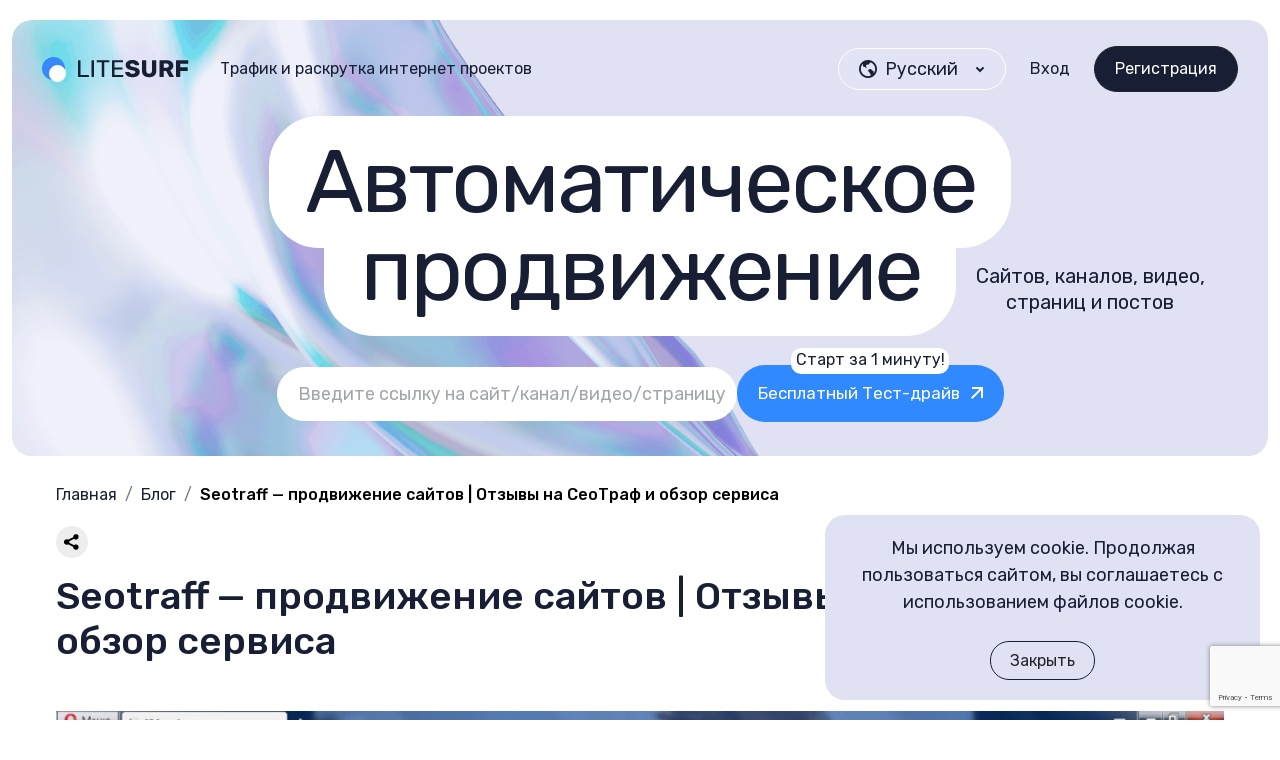

--- FILE ---
content_type: text/html; charset=UTF-8
request_url: https://litesurf.com/blog/141-seotraff-prodvizhenie-saytov-otzyvy-na-seotraf-i-obzor-servisa.html
body_size: 17748
content:
<!doctype html>
<html lang="ru">
<head>
  <meta charset="utf-8">
  <meta name="viewport" content="width=device-width, initial-scale=1.0"/>
  <meta http-equiv="X-UA-Compatible" content="ie=edge">
  <meta name="theme-color" content="#FFF">
  <meta name="msapplication-navbutton-color" content="#FFF">
  <meta name="apple-mobile-web-app-capable" content="yes"/>
  <meta name="apple-mobile-web-app-status-bar-style" content="#FFF">

  <!--  SUPPORT FAVICON ALL TOUCH-->
  <link rel="icon" type="image/x-icon" href="/templates/lite/landing-home/favicon.ico">
  <link rel="icon" type="image/png" href="/templates/lite/landing-home/favicon.png">
  <link rel="apple-touch-icon" href="/templates/lite/landing-home/android-chrome-192x192.png">
  <meta name="msapplication-config" content="/templates/lite/landing-home/browserconfig.xml"/>

  <script src="/templates/lite/landing-home/js/bootstrap.bundle.min.js"></script>
  <link rel="stylesheet" href="/templates/lite/css/fancybox.css">
  <link rel="stylesheet" href="/templates/lite/landing-home/icons/style.css">
  <link rel="stylesheet" href="/templates/lite/landing-home/css/bootstrap.min.css">
  <link rel="stylesheet" href="/templates/lite/landing-home/css/style.css">
  <script type="text/javascript" src="/templates/lite/js/fingerprints/getfp.min.js?v5"></script>
  <script src="https://www.google.com/recaptcha/api.js?render=6LfvZJYcAAAAAKc2Bm1CzgJpcynDeCMKVhFnAaPb"></script>
  <script
  src="https://code.jquery.com/jquery-3.6.0.min.js"
  integrity="sha256-/xUj+3OJU5yExlq6GSYGSHk7tPXikynS7ogEvDej/m4="
  crossorigin="anonymous"></script>
  <meta http-equiv="Content-Type" content="text/html; charset=utf-8" />
<title>Биржа Seotraff.biz – качественное SEO для вебмастеров</title>
<meta name="description" content="Сервис Seotraff – одновременно биржа естественного трафика при помощи поисковых сессий и набор инструментов для внутренней оптимизации. Есть возможность получить продвижение с геозависимым и" />
<meta name="robots" content="all" />

<link rel="canonical" href="https://litesurf.com/blog/141-seotraff-prodvizhenie-saytov-otzyvy-na-seotraf-i-obzor-servisa.html" />

<script type="text/javascript" src="/engine/classes/js/menu.js"></script>
<script type="text/javascript" src="/engine/classes/js/dle_ajax.js"></script>
<script type="text/javascript" src="/engine/classes/js/js_edit.js"></script>
<script type="text/javascript" src="/engine/classes/js/jquery-1.6.2.min.js"></script>
<script type="text/javascript" src="/engine/classes/js/jquery.tools.min.js"></script>
<script type="text/javascript" src="/engine/classes/js/jquery.colorbox-min.js"></script>
<script type="text/javascript" src="/engine/classes/highslide/highslide.js"></script>
<script type="text/javascript" src="/engine/classes/js/bbcodes.js"></script>
<link rel="stylesheet" type="text/css" href="/engine/classes/highslide/highslide.css" />
</head>
<body>

<style>
.ads-text,
.ads-text{
    position: relative;
    z-index: 1;
}
.popup_captcha{
    display: flex;
    flex-wrap: wrap;
    justify-content: space-between;
    margin-bottom: 27px;
}
.create form a{
    position: relative;
}
.popup_body p{
    text-align: center;
}
.create form a span {
    width: 9.875rem;
    height: 1.625rem;
    flex-shrink: 0;
    border-radius: 10px;
    border: 1px solid #3089FF;
    background: #FFF;
    color: #181E34;
    font-size: 1rem;
    font-weight: 400;
    position: absolute;
    left: 50%;
    transform: translateX(-50%);
    top: -15px;
}
.blog_more:hover{
    text-decoration: underline;
}
.popup_captcha .dle-captcha{
    display: block;
    width: 130px;
    height: 54px;
    margin-bottom: 10px;
    overflow: hidden;
    order: -1;
}
.blog_more{
    display: block;
    margin-left: auto;
    width: fit-content;
    color: #181E34;
    margin-top: 20px;
}
.popup_captcha input{
    display: block;
    background: #FFFFFF;
    border-radius: 100px;
    height: 54px;
    width: calc(100% - 140px);
    margin-bottom: 10px;
    padding-left: 21px;
    color: #181E34;
}
.popup_captcha .dle-captcha img{
    width: 100%;
    height: 100%;
    object-fit: cover;
}
.popup_body{
    width: 435px;
    background: #E0E1F3;
    border-radius: 20px;
}
 .f-button.is-close-btn {
    top: 10px !important;
    right: 10px !important;
 }
.popup_body-title{
    line-height: 24px;
    letter-spacing: 0.03em;
    text-align: center;
    margin-bottom: 25px;
    font-size: 24px;
    font-family: 'Gilroy';
    color: #181E34;
}
.popup_body-inp{
    background: #FFFFFF;
    border-radius: 100px;
    height: 54px;
    margin-bottom: 10px;
    padding-left: 20px;
    width: 100%;
    display: block;
    border: none;
    border: 1px solid #fff;
    transition: all 0.3s;
}
.popup_body-inp:focus{
    border: 1px solid #3089FF;
}
.popup_body-captcha img{
    width: 100%;
    display: flex;
    height: 100%;
    object-fit: cover;
    margin-bottom: 20px;
    border-radius: 20px;
}
.reviews > div > div > div{
    transition: all 0.3s;
}
.reviews > div > div > div:hover{
    background-color: #f7f8ff;
}
.blog-item{
    border: #3089FF 1px solid;
}
.blog-item-btn:hover {
color:#fff !important;
    background: #000 !important;
}
.blog-item:hover .blog-item-title {
    background: #000;
}
.blog-item-title {
    transition: all 0.3s;
}
.popup_body-btn{
    background: #3089FF;
    height: 54px;
    display: flex;
    width: 100%;
    border: none;
    cursor: pointer;
    border-radius: 100px;
    justify-content: center;
    align-items: center;
    gap: 10px;
    line-height: 21.33px;
            position: relative;
    color: #fff !important;
    font-size: 18px;
    transition: all 0.3s;
    margin: 25px 0;
}
.popup_body-btn input{
    position: absolute;
    width: 100%;
    height: 100%;
    top: 0;
    right: 0;
    opacity: 0;
    z-index: 1;
}
.popup_body-btn:hover{
    background: #03C860;
}
.popup_body-link{
    display: block;
    font-weight: 400;
    line-height: 16.59px;
    text-align: center;
    color: #3089FF;
    margin-bottom: 15px;
    font-size: 14px;
}
.popup_body-link:hover{
    text-decoration: underline;
}
.popup_body-link span{
    display: block;
    color: #181E34;
}
.popup_body-desc{
    line-height: 16.59px;
    text-align: center;
    color: #181E34CC;
    font-size: 14px;
    margin: 15px 0 25px;
}
.popup_body-ok{
    display: block;
    padding-left: 34px;
    position: relative;
    line-height: 16.59px;
    color: #181E34CC;
    font-size: 14px;
    cursor: pointer;
}
.popup_body-ok span{
    display: block;
    position: absolute;
    width: 20px;
    height: 20px;
    border-radius: 50%;
    border: 2px solid #3089FF;
    left: 0;
    top: 0;
}
.popup_body-ok input:checked + span{
    background-image: url(/templates/lite/images/check.svg);
    background-size: cover;
    border: none;
    background-position: center;
}
.popup_body-ok input{
    display: none;
    
}
.popup_body-error{
    font-size: 14px;
    line-height: 1.4;
    margin-top: 20px;
    color: #ed0808;
}
.popup_body-error .error span{
   font-size: 14px;
    line-height: 1.4;
    color: #ed0808;
}

    .header-body-up span {
        letter-spacing: normal;
    }
      .header-body-up:empty,
        .header-body-up p:empty{
        display: none;
    }
       .header-body-up p:empty + p{
       border-radius: 50px;
       padding: 12px 14px;
       }
.btn-blue{
  font-size: 17px;
}

.mobile_log{
    display: none;
}
    .logo{
        transition: all 0.3s;
    }
    .logo:hover{
        opacity: 0.6;
    }
.header-body-up {
    font-size: 88.07px;
    line-height: 88.07px;
    letter-spacing: -0.03em;
    align-items: center;
    justify-content: center;
        text-align: center;
}
.header-body-up span {
    transform: translate(252px, -34px);
}
    .header-body-up p{
        display: inline;
        background: #fff;
        margin: 0;
        padding: 14px 36px;
        position: relative;
        border-radius: 50px;
    }
    .header-body-up p:nth-child(2){
        padding-top: 0px;
        border-radius: 0 0 50px 50px;
    }
.dropdown-item img{
            border-radius: 50%;
        overflow: hidden;
        width: 18px;
        height: 18px;
            margin-right: .5rem;
        object-fit: cover;
                display: flex !important;
}
.dropdown-item {
    display: flex;
    align-items: center;
    justify-content: flex-end;
    flex-direction: row-reverse;
    padding-left: 20px !important;
}
@media (max-width: 992px){
.header-body-up {
          font-size: 76px;
        line-height: 80px;
        height: 199px;
        text-align: center;
}
@media (max-width: 767px) {
    .dropdown-item img{
        border-radius: 50%;
        overflow: hidden;
        width: 28px;
        height: 28px;
        object-fit: cover;
    }
    .dropdown.language img{
            border-radius: 50%;
        overflow: hidden;
        width: 28px;
        height: 28px;
        object-fit: cover;
    }
    .header-body-up{
            line-height: 30px;
            letter-spacing: -0.03em;
            font-size: 30px;
            text-align: center;
            width: 257.3px;
            height: 73.62px;
            margin: 0 auto 80px;
        }
        .logo img{
    width: 111px;
}
    .popup_body{
        max-width: 100vw;
        width: 100%;
        padding: 30px 14px;
    }
    .popup_body div{
        width: 100%;
    }
        .dropdown-item {
    padding-left: 9px !important;
}
   .dropdown .btn-outline-dark:hover i{
        color: #181E34;
    }
.header-body-up p {
    padding: 12px 14px;
    border-radius: 22px;
}
.header-body-up p:nth-child(2) {
    border-radius: 0 0 22px 22px;
}
.mobile_log{
    display: flex;
            margin-left: 5px;
            justify-content: center;
            align-items: center;
    width: 44px;
    height: 44px;
    background-color: #fff;
    border-radius: 50%;
}
}


</style>

<div class="container">
  <header class="header">
    <nav>
      <div class="d-flex justify-content-start align-items-center">
        <a href="/" class="logo">
          <img src="/templates/lite/landing-home/images/header-logo.svg" alt="Header logo site" width="148" height="28">
        </a>
        <span class="ms-30 d-none d-lg-block">
          Трафик и раскрутка интернет проектов
        </span>
      </div>
      <div class="d-flex justify-content-end align-items-center">
        <div class="dropdown language">
        <form id="langform" method="POST">
          <input type="hidden" id="langform_val" name="selectlang" value="" />
        </form>
          <button class="btn btn-outline-dark dropdown-toggle" type="button" data-bs-toggle="dropdown"
                  aria-expanded="false">
            <i class="icon-earth me-2 d-none d-md-block"></i>
            <span class="d-none d-md-block">
            Русский
            </span>
              <img src="/templates/lite/images/flags/ru.png" alt="flag" class="w-28 h-28 d-block d-md-none" width="56" height="56">
            
            <i class="icon-down"></i>
          </button>
          <ul class="dropdown-menu">
            <li class="mb-1">
              <a class="dropdown-item" href="ru">
                <span class="d-none d-md-block">
              Русский
                </span>
                <img src="/templates/lite/images/flags/ru.png" alt="flag" class="w-28 h-28 d-block d-md-none"
                     width="56" height="56">
              </a>
            </li>
            <li class="mb-1">
              <a class="dropdown-item" href="en">
                <span class="d-none d-md-block">
                              Английский
                </span>
                <img src="/templates/lite/images/flags/en.png" alt="flag" class="w-28 h-28 d-block d-md-none"
                     width="56" height="56">
              </a>
            </li>
            <li class="mb-1">
              <a class="dropdown-item" href="de">
                <span class="d-none d-md-block">
              Немецкий
                </span>
                <img src="/templates/lite/images/flags/de.png" alt="flag" class="w-28 h-28 d-block d-md-none"
                     width="56" height="56">
              </a>
            </li>
            <li class="mb-1">
              <a class="dropdown-item" href="ua">
                <span class="d-none d-md-block">
                              Украинский
                </span>
                <img src="/templates/lite/images/flags/ua.png" alt="flag" class="w-28 h-28 d-block d-md-none"
                     width="56" height="56">
              </a>
            </li>
                <li class="mb-1">
              <a class="dropdown-item" href="ch">
                <span class="d-none d-md-block">
                                              Китайский</span>
                <img src="/templates/lite/images/flags/ch.png" alt="flag" class="w-28 h-28 d-block d-md-none"
                     width="56" height="56">
              </a>
            </li>
          </ul>
        </div>
            <a href="#popup_log" data-fancybox="" class="mobile_log">
        <svg width="20" height="20" viewBox="0 0 20 20" fill="none" xmlns="http://www.w3.org/2000/svg">
            <g clip-path="url(#clip0_77_602)">
            <path d="M17 19H3V17.1905C3 14.6921 4.95876 12.6667 7.375 12.6667H12.625C15.0412 12.6667 17 14.6921 17 17.1905V19ZM10 10.8571C7.1005 10.8571 4.75 8.42668 4.75 5.42857C4.75 2.43045 7.1005 0 10 0C12.8995 0 15.25 2.43045 15.25 5.42857C15.25 8.42668 12.8995 10.8571 10 10.8571Z" fill="black"/>
            </g>
            <defs>
            <clipPath id="clip0_77_602">
            <rect width="20" height="20" fill="white"/>
            </clipPath>
        </defs>
    </svg>            
    </a>
        <div class="position-relative z-2">
          <div class="mobile-menu-board">
            <span></span>
            <span></span>
            <span></span>
          </div>
          <div class="mobile-menu-board-body">
            <a href="#popup_log" data-fancybox="" class="mobile-menu-board-body-item mb-15">
            Вход
            </a>
            <a href="#popup_reg" data-fancybox="" class="mobile-menu-board-body-item c-blue">
            Регистрация
            </a>
            <a href="/feedback" class="mobile-menu-board-body-item mt-30">
            Поддержка
            </a>
            <div class="flex-jc-c mt-25">
              <a href="https://vk.com/litesurf_com" class="fs-18 me-4" target="_blank">
                <i class="icon-vk"></i>
              </a>
              <a href="https://fb.com/litesurfcom" class="fs-18 me-4" target="_blank">
                <i class="icon-facebook"></i>
              </a>
              <a href="https://youtube.com/channel/UCDQrhGwMNCipZhcCNhN0JMQ" class="fs-18 me-4" target="_blank">
                <i class="icon-youtube"></i>
              </a>
              <a href="https://t.me/litesurf" class="fs-18" target="_blank">
                <i class="icon-tg"></i>
              </a>
            </div>
          </div>
        </div>
        <div class="mobile-menu-board-fon"></div>
        <a href="#popup_log" data-fancybox="" class="d-none d-md-block c-black link-anim mx-4">
            Вход
        </a>
        <a href="#popup_reg" data-fancybox="">
          <button class="btn btn-dark d-none d-md-block">  Регистрация</button>
        </a>
      </div>
    </nav>


    <div class="header-body">
      <div class="fs-18 text-center mb-30 mb-sm-50 d-block d-lg-none">
            Трафик и раскрутка интернет проектов
        
      </div>
      <div class="header-body-up">
        <p>Автоматическое</p>
        <p>продвижение
                    <span>
        Сайтов, каналов, видео, страниц и постов
        </span>
            </p>

      </div>
      <div class="d-flex justify-content-center align-items-center mt-51">
        <form action="#" class="header-body-form def-form">
          <label>
            <input type="text" name="link" placeholder="Введите ссылку на сайт/канал/видео/страницу">
          </label>
          <a href="#popup_reg" data-fancybox="" class="btn btn-blue subscribe_inner-btn" >
            <span>
            Старт за 1 минуту!
            </span>
            Бесплатный Тест-драйв
            <i class="icon-open fs-13 ms-10 c-white"></i>
          </a>
        </form>
      </div>
    </div>
  </header>

  <section id="main-content-wrapper">
    <link rel="stylesheet" href="/templates/lite/main-nologin-adaptive/css/main-nologin-adaptive.css?v=1">
    <div id='dle-info'></div>
    <div id='dle-content' class='dle-content'><style>
	.comments {
		margin-top: 40px;
		display: inline-block;
		width: 100%;
		margin-bottom: 40px;
	}
	.comments h2 {}
	.comments .all-comments {}
	.comments .add-comments {}
	.comments .author {
		font-weight: bold;
	}
	.comments textarea {
		border: 1px solid #000000;
		width: 100%;
		color: #000000;
		caret-color: #000000;
		margin-top: 20px;
		height: 260px;
	}
	.comments .nowrap {
		white-space: nowrap;
		padding-right: 20px;
	}
	.comments .stext {
		padding-top: 10px;
	}
</style>

<article itemscope itemtype="https://schema.org/Article" id="news-id-141">

	<meta itemprop="headline name" content="Seotraff — продвижение сайтов | Отзывы на СеоТраф и обзор сервиса">
	<meta itemprop="description" content="{description}"> 
	
	<meta itemprop="@type" content="Person">

	<!-- Собственное имя: ru — кириллица, остальные — латиницей -->
	<meta itemprop="name" content="Дмитрий Иванов">
	<meta itemprop="author" content="Дмитрий Иванов">

	<meta itemprop="url" content="https://litesurf.com/blog/141-seotraff-prodvizhenie-saytov-otzyvy-na-seotraf-i-obzor-servisa.html">
	<meta itemprop="image" content="">
	<meta itemprop="jobTitle" content="Маркетолог, SEO-специалист">

	<style>
		.breadcrumbs{
			margin:12px 0 20px;
			color:#747474;
			font-size:14px;
			line-height:1.4;
		}

		.breadcrumbs__list{
			display:flex;
			flex-wrap:nowrap;
			list-style:none;
			padding:0;
			margin:0;
			min-width:0;
		}

		.breadcrumbs__item{
			display:flex;
			align-items:center;
			white-space:nowrap;
			font-size:16px !important;
			margin-top: 0 !important;
    	margin-bottom: 0 !important;
		}

		.breadcrumbs__item + .breadcrumbs__item{
			margin-left:.5rem;
		}

		.breadcrumbs__item:not(:last-child)::after{
			content:"/";
			margin-left:.5rem;
			opacity:.6;
		}

		.breadcrumbs a,
		.breadcrumbs span{
			color:inherit;
			text-decoration:none;
		}

		.breadcrumbs a:hover,
		.breadcrumbs a:focus{
			text-decoration:underline;
		}

		.breadcrumbs__item[aria-current="page"]{
			color:#000;
			font-weight:500;
			pointer-events:none;
			flex:1 1 auto;
			min-width:0;
		}

		.breadcrumbs__item[aria-current="page"] > span{
			display:block;
			overflow:hidden;
			text-overflow:ellipsis;
			white-space:nowrap;
		}

		@media (max-width:576px){
			.breadcrumbs{margin:10px 0 22px; font-size:13px;}
			.breadcrumbs__item{font-size:14px !important;}
		}

		@media (min-width:992px){
			.breadcrumbs{margin-bottom:24px;}
		}
	</style>
	<nav class="breadcrumbs" aria-label="Хлебные крошки">
		<ol class="breadcrumbs__list">
			<li class="breadcrumbs__item">
				<a href="/">Главная</a>
			</li>
			<li class="breadcrumbs__item">
				<a href="/blog">Блог</a>
			</li>
			<li class="breadcrumbs__item" aria-current="page">
				<span>Seotraff — продвижение сайтов | Отзывы на СеоТраф и обзор сервиса</span>
			</li>
		</ol>
	</nav>
	<script src="https://yastatic.net/share2/share.js"></script>

	<div class="article-meta">
		<div class="ya-share2"
				 data-curtain
				 data-size="m"
				 data-lang="ru"
				 data-color-scheme="whiteblack"
				 data-limit="0"
				 data-more-button-type="short"
				 data-services="vkontakte,facebook,odnoklassniki,telegram,twitter,viber,whatsapp,skype"></div>
	
		<div class="rubrika">
			<img src="/templates/lite/images/rubrika.png" alt=""> SEO продвижение
			<span class="sep"></span>
			<span class="eye" aria-hidden="true"></span>
			Просмотры: 4263
		</div>
	</div>
		
<div class="content">
	<div class="left-side article-body">
		<h1 itemprop="name">Seotraff — продвижение сайтов | Отзывы на СеоТраф и обзор сервиса</h1>
		<br />
		<div itemprop="articleBody">
		
<style>
	.article-image {
		margin-bottom: 30px;
		text-align: center;
	}
	.article-image img {
		max-width: 100%;
		height: auto;
		display: inline-block !important;
	}
</style>

	<div class="article-image">
		<img src="https://litesurf.com/news_images/482-f3ccdd27d2000e3f9255a7e3e2c48800.jpg" />
	</div>
	


			<div class="article-content">
			
		<div id="toc_container" class="no_bullets">
			<p class="toc_title">
				<strong>Содержание</strong>
			</p>
			<ul class="toc_list"><li><a href='#seotraff-gp-nub_1'><span class='toc_number toc_depth_1'>1</span> Seotraff - обзор проекта</a></li><li><a href='#nbye-pe-cpebncn_2'><span class='toc_number toc_depth_1'>2</span> Сеотраф отзывы пользователей</a></li><li><a href='#nbye-ubu-ye-bgbn_3'><span class='toc_number toc_depth_1'>3</span> Сеотраф - как это работает?</a><ul><li><a href='#csyi-ubgsn_3_1'><span class='toc_number toc_depth_2'>3.1</span> Личный кабинет</a><li><a href='#byoyin-nuinlnii-gyulnb_3_2'><span class='toc_number toc_depth_2'>3.2</span> Расчет рекомендуемого бюджета</a></ul></li><li><a href='#seotraff-biz-nyoyo-lesnsya_4'><span class='toc_number toc_depth_1'>4</span> Seotraff biz - процесс продвижения</a><ul><li><a href='#becnsn-nui_4_1'><span class='toc_number toc_depth_2'>4.1</span> Управление проектом</a><li><a href='#gshhsn-byous_4_2'><span class='toc_number toc_depth_2'>4.2</span> Общие настройки</a><li><a href='#lg-s-si-ucyuyinex-yoce_4_3'><span class='toc_number toc_depth_2'>4.3</span> Подбор и импорт ключевых слов</a><li><a href='#lg-ncnex-yobs_4_4'><span class='toc_number toc_depth_2'>4.4</span> Подбор целевых страниц</a><li><a href='#enyaya-sispbsya_4_5'><span class='toc_number toc_depth_2'>4.5</span> Внутренняя оптимизация</a><li><a href='#plbsn-nyonyoenx-bue_4_6'><span class='toc_number toc_depth_2'>4.6</span> Создание естественных анкоров</a></ul></li><li><a href='#pbucyuyinsn_5'><span class='toc_number toc_depth_1'>5</span> Заключение</a></li>	</ul>
		</div>
		<p>­Сервис СеоТрафф &ndash; это площадка для качественного SEO продвижения, основой для которого служит поток трафика. Заказчики могут заказать поисковые сессии с нужными параметрами: длительность каждого сеанса, геотаргетинг, количество просмотренных страниц.
<p><small>Seotraff &ndash; биржа для получения естественного трафика на основе поисковых запросов. Для этого используются переходы от живых пользователей интернета, которые выполняют оплачиваемые задания. Такой <a href="https://litesurf.com/blog/96-besplatnaya-reklama-sayta-v-internete-top-10-iz-opyta.html">сервис бесплатной рекламы сайта</a> качественно увеличивает посещаемость ресурса, автоматически растут поведенческие факторы ранжирования.</small></p>
<h2 id='seotraff-gp-nub_1'>Seotraff - обзор проекта</h2>
<p>Платформа Seotraff предлагает равномерный трафик с необходимым геотаргетингом. Предоставляет посетителей не просто из нужного региона, но с расположением в нужном­ районе города, в котором расположен магазины или услуга. Поток трафика распределяется равномерно за сутки, чтобы необычная активность посетителей не провоцировала санкции от поисковых систем.</p>
<p><blockquote class='green'> Биржа предлагает 2 наиболее популярных вида трафика: из поиска или социальных сетей. Во втором случае искусственно накручиваются посещения для группы или аккаунта. </blockquote></p>
<p>Переходы по ссылкам осуществляют живые люди со своей поисковой историей, что обеспечивает высокое качество работы. Что получает клиент:</p>
<ul>  	<li>хорошее качество переходов;</li>  	<li>качественная накрутка поведенческих факторов ранжирования;</li>  	<li>индивидуальная настройка параметров проекта (геотаргетинг, число просматриваемых страниц, длительность одного сеанса);</li>  	<li>большой охват ключей;</li>  	<li>индивидуальные характеристики трафика (можно подавать его на отдельные страницы);</li>  	<li>переходы по ссылкам со специализированных бирж типа Миралинкс.</li>  </ul>
<p>Перед оплатой задания биржа тщательно проверяет соответствие техническому заданию. Это число используемых для переходов ключей, длительность сеанса, глубина просмотра сайта. Практически по такому же принципу работают <a href="https://litesurf.com/blog/164-12-istochnikov-samogo-deshevogo-i-besplatnogo-trafika-na-sayt.html">сайты бесплатного привлечения трафика</a>.</p>
<h2 id='nbye-pe-cpebncn_2'>Сеотраф отзывы пользователей</h2>
<p>Биржа Seotraff biz &ndash; это постоянный поток трафика по ключевым словам из поиска. Это более эффективный способ продвижения, чем раскрутка по тематическим запросам. Если нужно <a href="https://litesurf.com/blog/138-usilenie-ssylok-perehodami-top-5-servisov-i-otzyvy.html">усиление ссылок отзывы</a> заказчиков показывают эффективность сервиса СеоТраф при таком способе раскрутки. Пользователи биржи отмечают:</p>
<ul>  	<li>возможность поднять Alexa Rank;</li>  	<li>все переходы отражены в аналитике и метрике ресурса;</li>  	<li>повышение ПФ страниц с минимальным риском попасть под действие фильтровы поисковых систем;</li>  	<li>низкий уровень отказов.</li>  </ul>
<p>Единственный минус. вызванный спецификой работы ресурса, который подтверждают отзывы &ndash; уровень конверсии не всегда высокий. Это связано с тем, что основная задача исполнителей на бирже &ndash; выполнить задание по нужному количеству переходов. Далеко не все из них заинтересуются товарами или услугами с продвигаемого сайта. Для увеличения уровня конверсии стоит дополнительно использовать площадки, <a href="https://litesurf.com/blog/151-top-ploschadok-gde-razmestit-besplatnuyu-reklamu-v-internete.html">где можно разместить рекламу</a> нужной тематики.</p>
<h2 id='nbye-ubu-ye-bgbn_3'>Сеотраф - как это работает?</h2>
<p>Для начала работы на Сеотраф:</p>
<ol>  	<li>Нажмите кнопку &ldquo;Оформить заказ &ldquo; на главной странице.</li>  	<li>В открывшемся окне заполните форму заявки. В ней нужно указать URL продвигаемого сайта, ключевые слова для продвижения. Далее из выпадающего меню выбрать такие параметры: ориентировочное число посетителей в сутки, число просмотров страниц, время пребывания на сайте, параметры геотаргетинга, источники трафика, e-mail для связи с заказчиком.</li>  	<li>Нажмите кнопку &ldquo;Заказать&rdquo;.</li>  </ol>
<p>После того, как проект создан и запущен в работу, специалисты Seotraff проводят аудит ресурса, в том числе размещенной на нем ссылочной массы.</p>
<p><blockquote class='yellow'> Изначальные настройки проекта можно изменить в будущем. Например, задать другие параметры для геотаргетинга: выбор одного или нескольких регионов, из которых будет получен трафик. </blockquote></p>
<h3 id='csyi-ubgsn_3_1'>Личный кабинет</h3>
<p>В личном кабинете сервиса СеоТраф заказчик может:</p>
<ul>  	<li>управлять покупкой ссылок, при необходимости останавливать его;</li>  	<li><a href="https://litesurf.com/blog/158-skolko-stoit-reklama-na-sayte-ot-chego-zavisit-cena.html">разместить рекламу на сайтах цена</a> зависит от характеристик проекта.</li>  </ul>
<p>Дополнительно на бирже Seotraff можно самостоятельно приобрести ссылки при помощи естественного потока посетителей, с которых происходит выход в ТОП поисковых систем.</p>
<h3 id='byoyin-nuinlnii-gyulnb_3_2'>Расчет рекомендуемого бюджета</h3>
<p>Бюджет продвижения рассчитывается исходя из таких факторов:</p>
<ul>  	<li>параметры выдачи поисковых систем;</li>  	<li>стоимость каждой ссылки;</li>  	<li>средняя цена раскрутки на рынке.</li>  </ul>
<p>Все данные открыты для клиента, как и способ формирования прогноза.</p>
<h2 id='seotraff-biz-nyoyo-lesnsya_4'>Seotraff biz - процесс продвижения</h2>
<p><img alt="" src="https://litesurf.com/news_images/10-156005c5baf40ff51a327f1c34f2975b.jpg" style="width: 1440px; height: 583px;" /></p>
<p>Кроме биржи ссылок, есть Seotraff biz &ndash; отдельная платформа, на которой собраны инструменты SEO продвижения. Сервис автоматически устанавливает ссылки на другие сайты. Система предлагает раскрутку для любых русскоязычных страниц в России и на территории других стран.</p>
<h3 id='becnsn-nui_4_1'>Управление проектом</h3>
<p>Поисковая оптимизация &ndash; процесс вывода сайта в ТОП при помощи &ldquo;ядра&rdquo; ключевых слов, подсказок. Кроме базовых параметров проекта, нужно выбрать поисковые системы, по которым будет собранам статистика.</p>
<h3 id='gshhsn-byous_4_2'>Общие настройки</h3>
<p>Управление проектами происходит по таким параметрам:</p>
<ul>  	<li>выбор целевого географического региона, из которого будут поступать поисковые сессии;</li>  	<li>в каких поисковых системах будет делаться продвижение.</li>  </ul>
<p>Позже исходные настройки можно изменить, например, задать другие параметры геотаргетинга.</p>
<h3 id='lg-s-si-ucyuyinex-yoce_4_3'>Подбор и импорт ключевых слов</h3>
<p>Стабильный поток трафика обеспечивают правильно подобранные ключевые слова. В зависимости от цели, их можно получить из 3 основных источников:</p>
<ul>  	<li>собственная база данных сервиса;</li>  	<li>подбор из сервисов статистики (можно использовать информацию из trends.google или wordstat yandex);</li>  	<li>самостоятельно подобранные фразы из других источников.</li>  </ul>
<p>Выбор ядра запросов зависит от нескольких факторов: тематика, географическое положение, сезонность. За одну сессию можно добавлять до 500 ключевых фраз.</p>
<h3 id='lg-ncnex-yobs_4_4'>Подбор целевых страниц</h3>
<p>После того, как поисковые запросы сформированы, нужно выбрать страницы для продвижения. Именно на них переходят посетители по заданным ключевым словам. Система автоматически подбирает наиболее релевантные страницы. Для каждого запроса подбирается своя страница, которая предоставит пользователю наиболее полную информацию по интересующей его теме.</p>
<h3 id='enyaya-sispbsya_4_5'>Внутренняя оптимизация</h3>
<p>Чтобы ресурс &ldquo;понравился&rdquo; поисковым роботам, понадобится оптимизация содержимого страниц, иногда программного кода. Чтобы начать стабильное <a href="https://litesurf.com/blog/103-25-dostupnyh-sposobov-poluchit-besplatnyy-trafik-na-sayt.html">получение трафика сайт</a> должен привлекать не только посетителей, но и поисковых роботов. Основные этапы:</p>
<ul>  	<li>правильно составленное семантическое ядро;</li>  	<li>группировка запросов (если некоторые из фраз плохо совместимы, понадобится логическая сортировка);</li>  	<li>определение &ldquo;точек входа&rdquo; (делаются для высокочастотных запросов, понадобится анализ метрики сайта);</li>  	<li>упорядочение структуры ресурса;</li>  	<li>технический аудит;</li>  	<li>правильно организованная &ldquo;страница 404&rdquo;;</li>  	<li>прописывание канонических адресов;</li>  	<li>обязательная проверка скорости загрузки страниц.</li>  </ul>
<p>В процессе оптимизации важно проверить и удалить все &ldquo;битые&rdquo;, то есть неработающие ссылки, поскольку это увеличивает процент отказов.</p>

			</div>
			
			<div style="background-color: #f2f2f2;    border-radius: 10px; margin-bottom: 47px; text-align-last: justify;">

    <a href="#quest" style="    text-decoration: none;">
         <!-- <img src="/templates/lite/images/zadat-vopros.jpg"> -->

<img src="/templates/lite/images/zaday-vopros1.jpg">
<img src="/templates/lite/images/zaday-vopros2.jpg">
     </a>

</div>
			
			<div class="article-content">
			<p><iframe allowfullscreen="" frameborder="0" height="360" src="https://www.youtube.com/embed/7T84wWEv4kI" width="640"></iframe></p>
<p><blockquote class='red'> Формировать группы запросов стоит исключительно по принципу: уникальное семантическое ядро для конкретной страницы. Если использовать одинаковые фразы, происходит &ldquo;каннибализация&rdquo;, то есть поглощение трафика собственным ресурсом. </blockquote></p>
<h3 id='plbsn-nyonyoenx-bue_4_6'>Создание естественных анкоров</h3>
<p>Фильтры поисковых систем, такие как Google Пингвин или Минусинск от Яндекса, плохо относятся к прямым ссылкам. Чтобы не получить такую неприятность, понадобятся естественно выглядящие анкоры. Даже если мы <a href="https://litesurf.com/blog/100-30-sposobov-privlecheniya-trafika-na-sayt-gde-vzyat.html">нагоняем трафик сайт</a> не должен выглядеть &ldquo;спамно&rdquo;.</p>
<p>Как подобрать список естественных анкоров:</p>
<ol>  	<li>Анализ сайтов из перечня ТОП-10 выдачи. Понадобится для того, чтобы собрать органично выглядящие запросы.</li>  	<li>Составление списка брендовых запросов.</li>  	<li>Распределение собранных обратных ссылок по страницам.</li>  </ol>
<p>Естественно выглядящие анкоры могут содержать ссылки на различные виды полезного контента. Это могут быть полезные советы, посадочные страницы, обратные ссылки на главную для удобства навигации.</p>
<h2 id='pbucyuyinsn_5'>Заключение</h2>
<p>СеоТрафф &ndash; полезный ресурс для вебмастеров и владельцев площадок, которым нужно получить постоянный поток трафика. Для этого используются 2 инструмента: биржа поисковых сессий по заданным запросам и всё необходимое для внутренней оптимизации площадки.</p>
<p></p>

			</div>
		</div>
		<div class="post-footer">

			<section class="author-box">
				<img class="author-avatar" src="/templates/lite/images/avatar-marketolog-1.png" alt="">
				<div class="author-info">
					<div class="author-label">Автор:</div>
					<a class="author-name" href="/author_dmitriy_ivanov.html">Дмитрий Иванов</a>
					<div class="author-role">Маркетолог</div>
				</div>
			</section>
		
			<div class="meta-row">
				<div class="meta-dates">
					Дата создания: 31-07-2020, 11:34
					<span class="dot">•</span>
					Дата обновления: 10-10-2022, 11:14
				</div>
				<div class="meta-tags">
					 
				</div>
			</div>
		
			<div class="rating-row">
				<div id='ratig-layer'><div class="rating" style="float:left;">
		<ul class="unit-rating">
		<li class="current-rating" style="width:68px;">68</li>
		<li><a href="#" title="Плохо" class="r1-unit" onclick="doRate('1', '141'); return false;">1</a></li>
		<li><a href="#" title="Приемлемо" class="r2-unit" onclick="doRate('2', '141'); return false;">2</a></li>
		<li><a href="#" title="Средне" class="r3-unit" onclick="doRate('3', '141'); return false;">3</a></li>
		<li><a href="#" title="Хорошо" class="r4-unit" onclick="doRate('4', '141'); return false;">4</a></li>
		<li><a href="#" title="Отлично" class="r5-unit" onclick="doRate('5', '141'); return false;">5</a></li>
		</ul>
</div><div class="rating" style="float:left; padding-top:2px;">&nbsp;(голосов: 4)</div></div>
			</div>
		
			<div class="share-row">
				<div class="share-title">Поделиться</div>
				<div class="share-widgets ya-share2"
						 data-curtain
						 data-size="m"
						 data-lang="ru"
						 data-color-scheme="whiteblack"
						 data-limit="0"
						 data-more-button-type="short"
						 data-services="vkontakte,facebook,odnoklassniki,telegram,twitter,viber,whatsapp,skype"></div>
			</div>
		
			<section class="related">
				<h2 class="related-title">Еще статьи по теме:</h2>
				<div class="related-list">
					<li><a href="https://litesurf.com/blog/140-movebo-3-analoga-servisa-obzor-servisa-i-negativnye-otzyvy.html">Movebo — 3 аналога сервиса | Обзор сервиса и негативные отзывы</a></li><li><a href="https://litesurf.com/blog/166-slovob-kak-nastroit-i-ispolzovat-programmu-skachat-i-ustanovit.html">СловоЁб: как настроить и использовать программу —  Скачать и установить</a></li><li><a href="https://litesurf.com/blog/159-bystro-i-besplatno-proverit-alexa-rank-vashego-sayta.html">Быстро и бесплатно проверить Alexa Rank вашего сайта</a></li><li><a href="https://litesurf.com/blog/156-zarabotok-na-sokraschenii-ssylok-dengi-za-reklamu.html">Заработок на сокращении ссылок ― деньги за рекламу</a></li><li><a href="https://litesurf.com/blog/184-sistema-avtomaticheskoy-raskrutki-saytov-i-prodvizheniya.html">Система автоматической раскрутки сайтов и продвижения</a></li>
				</div>
			</section>
		
			<div class="video-embed">
				

<iframe width="560" height="315" src="https://www.youtube.com/embed/_DmZGo4MUQ8?si=xn4IU-YvW3wIMBTD" title="YouTube video player" frameborder="0" allow="accelerometer; autoplay; clipboard-write; encrypted-media; gyroscope; picture-in-picture; web-share" referrerpolicy="strict-origin-when-cross-origin" allowfullscreen></iframe>

			</div>
		
		</div>
		
		
		<div class="comments">
			<h2>Комментарии (0) </h2>
			<div class="all-comments">
				
			</div>
			
		<a name="quest"></a>
			
			<div class="add-comments">
			<h2>Задать вопрос</h2>
				<form  method="post" name="dle-comments-form" id="dle-comments-form" action="">
<br />
<br />

<!--
<h2>Добавление комментария</h2>


<br />
<br />

-->


                              <table border="0" cellspacing="0" cellpadding="0" style="max-width: 600px;">

                                <tr>
                                  <td height="25"><span class="nowrap">Ваше Имя:</span></td>
                                  <td ><input type="text" name="name" id="name" class="f_input" /></td>
                                </tr>

                                <tr>
                                  <td colspan="2"><textarea id="comments" name="comments" rows="10" cols="70"></textarea></td>
                                </tr>

                                <tr colspan="2">
                                  <td><div class="captcha">
                                    <div class="h-captcha" data-sitekey="91369570-eb46-4864-a576-4d78b8c2db16"></div>
                                    <script src="https://js.hcaptcha.com/1/api.js" async defer></script>
                                  </div></td>
                                </tr>

                                <tr>
                                  <td colspan="2"><br />
                                  <input onclick="doAddComments();return false;" style="width: 270px; max-width: 100%;" class="greenBtn" name="submit" type="submit" value="Отправить" /></td>
                                </tr>
                              </table>							

		<input type="hidden" name="subaction" value="addcomment" />
		<input type="hidden" name="post_id" id="post_id" value="141" /></form><script language="javascript" type="text/javascript">
<!--
function reload () {

	var rndval = new Date().getTime();

	document.getElementById('dle-captcha').innerHTML = '<img src="/engine/modules/antibot.php?rndval=' + rndval + '" border="0" width="120" height="50" alt="" /><br /><a onclick="reload(); return false;" href="#">обновить, если не виден код</a>';

};
//-->
</script>
			</div>
		</div>
		
	</div>
	<div class="right-side">
		<aside class="right-side-content">
			<noindex><noindex>

<a href="https://litesurf.com/promo/" target="_blank" rel="nofollow"><img src="https://litesurf.com/news_images/683-b1bf9de08ab406e059986123875ee1de.png"      width="200px" border="0" alt="Бесплатная раскрутка" title="Бесплатная раскрутка"></a>

<br>
* Реклама
<br><br />


<a href="https://tinyurl.com/ycyvm3vw" target="_blank"><img src="https://livesurf.ru/news_images/227-206e48ec776bf616f77382307b1326f1.gif"  width="200px" border="0" ></a>

</noindex>
<br /><br />
<span style="font-size:21px;">Самые горячие статьи: </span> <br /><br />

<a href="https://litesurf.com/blog/66-nakrutka-posetiteley-na-sayt-luchshie-servisy-nakrutki-poseschaemosti-sayta-besplatno.html">Накрутка Посетителей на сайты</a>, <br />

<a href="https://litesurf.com/blog/68-programma-dlya-nakrutki-schetchikov-posescheniy-saytov-i-besplatnogo-trafika.html">накрутка Счетчиков посещений</a>, <br />

<a href="https://litesurf.com/blog/70-kak-nakrutit-perehody-po-ssylkam-na-sayt-besplatnye-programmy.html">накрутка Переходов по ссылкам. <br /></noindex>
		</aside>
	</div>

	<script>
		document.addEventListener('DOMContentLoaded', function () {
			var toc = document.getElementById('toc_container');
			if (!toc) return;
		
			var btn = toc.querySelector('.toc_more');
			if (!btn) {
				btn = document.createElement('button');
				btn.type = 'button';
				btn.className = 'toc_more';
				toc.appendChild(btn);
			}
			function sync() {
				btn.textContent = toc.classList.contains('open') ? 'Свернуть содержание' : 'Показать полное содержание';
			}
			btn.addEventListener('click', function (e) {
				e.preventDefault();
				toc.classList.toggle('open');
				sync();
			});
			sync();
		});
		</script>
		
</div>
</article>
</div>
  </section>

  <footer class="w-100 br-20 bgc-pinkGray p-30 mt-50 mb-50">
    <div class="row flex-column flex-lg-row">
      <div class="col-12 col-lg-6">
        <div class="flex-jfs-c flex-column flex-lg-row">
          <a href="/reviews/" class="fs-18 c-black me-lg-50 mb-20 mb-lg-0 link-anim">
                                            Отзывы
          </a>
          <a href="/contacts.html" class="fs-18 c-black me-lg-50 mb-20 mb-lg-0 link-anim">
                                                      Контакты
          </a>
          <a href="/oplata_i_uslugi.html" class="fs-18 c-black me-lg-50 mb-20 mb-lg-0 link-anim">
                                                                Оказания услуг и
            оплата
          </a>
        </div>

        <div class="d-block d-lg-none mt-50">
          <div class="flex-jc-c">
            <span class="fs-18 c-black">
                                                                  Подпишитесь на соц.сети
            </span>
          </div>
          <div class="flex-jc-s mt-25">
            <div class="flex-jfs-c">
              <a href="https://vk.com/litesurf_com" class="fs-33 me-4" target="_blank">
                <i class="icon-vk"></i>
              </a>
              <a href="https://fb.com/litesurfcom" class="fs-33 me-4" target="_blank">
                <i class="icon-facebook"></i>
              </a>
              <a href="https://youtube.com/channel/UCDQrhGwMNCipZhcCNhN0JMQ" class="fs-33 me-4" target="_blank">
                <i class="icon-youtube"></i>
              </a>
              <a href="https://t.me/litesurf" class="fs-33" target="_blank">
                <i class="icon-tg"></i>
              </a>
            </div>
          </div>
          <!--          <div class="flex-jc-c mt-50">-->
          <!--            <div class="apps">-->
          <!--              <a href="#" class="apps-item">-->
          <!--                <i class="icon-whatsapp"></i>-->
          <!--              </a>-->
          <!--              <a href="#" class="apps-item">-->
          <!--                <i class="icon-tg"></i>-->
          <!--              </a>-->
          <!--            </div>-->
          <!--          </div>-->

          <div class="flex-jc-c flex-column mt-50">
            <a href="/partner.html" class="c-black mb-20">
                                                                                Рефералы
            </a>
            <!--            <a href="/api.html" class="c-black mb-20 link-anim">-->
            <!--              API документация-->
            <!--            </a>-->
            <a href="/api.html" class="c-black link-anim">
              API Партнерам
            </a>
          </div>

          <div class="mt-50">
            <div class="dropdown w-100">
              <button class="btn btn-outline-dark dropdown-toggle w-100" type="button" data-bs-toggle="dropdown"
                      aria-expanded="false">
                <i class="icon-earth me-2"></i>
                                            Русский
                <i class="icon-down"></i>
              </button>
          <ul class="dropdown-menu">
            <li class="mb-1">
              <a class="dropdown-item" href="ru">
                <span class="d-none d-md-block">
              Русский
                </span>
                <img src="/templates/lite/images/flags/ru.png" alt="flag" class="w-28 h-28 d-block d-md-none"
                     width="56" height="56">
              </a>
            </li>
            <li class="mb-1">
              <a class="dropdown-item" href="en">
                <span class="d-none d-md-block">
                              Английский
                </span>
                <img src="/templates/lite/images/flags/en.png" alt="flag" class="w-28 h-28 d-block d-md-none"
                     width="56" height="56">
              </a>
            </li>
            <li class="mb-1">
              <a class="dropdown-item" href="de">
                <span class="d-none d-md-block">
              Немецкий
                </span>
                <img src="/templates/lite/images/flags/de.png" alt="flag" class="w-28 h-28 d-block d-md-none"
                     width="56" height="56">
              </a>
            </li>
            <li class="mb-1">
              <a class="dropdown-item" href="ua">
                <span class="d-none d-md-block">
                              Украинский
                </span>
                <img src="/templates/lite/images/flags/ua.png" alt="flag" class="w-28 h-28 d-block d-md-none"
                     width="56" height="56">
              </a>
            </li>
                <li class="mb-1">
              <a class="dropdown-item" href="ch">
                <span class="d-none d-md-block">
                                              Китайский</span>
                <img src="/templates/lite/images/flags/ch.png" alt="flag" class="w-28 h-28 d-block d-md-none"
                     width="56" height="56">
              </a>
            </li>
          </ul>
            </div>
          </div>

          <div class="flex-jc-c mt-20">
            <a href="#popup_log" data-fancybox="">
              <button class="btn btn-outline-light">            Вход</button>
            </a>
            <a href="#popup_reg" data-fancybox="">
              <button class="btn btn-dark">Регистрация</button>
            </a>
          </div>

          <div class="flex-jc-c flex-column mt-50">
            <a href="#" class="c-black-500 mb-20 link-anim">
            Договор публичной оферты
              
            </a>
            <a href="#" class="c-black-500 mb-20 link-anim">
                        Политика конфиденциальности
            </a>
            <a href="#" class="c-black-500 link-anim">
                                    Пользовательское соглашение
            </a>
          </div>

          <div class="fs-18 mt-20 text-center">
            © 2014 — <span class="current_year"></span>
            <a href="#" class="ms-25 c-black">liteSURF.com</a>
          </div>

        </div>

        <div class="mt-35 d-none d-lg-block">
          <div class="mb-15">
            <a href="/privacy_policy.html" class="fs-18 c-black-500 link-anim">
                                      Политика конфиденциальности
            </a>
          </div>
          <div>
            <a href="/rules.html" class="fs-18 c-black-500 mb-15 link-anim">
                                                  Пользовательское соглашение
            </a>
          </div>
        </div>

        <div class="fs-18 mt-38 d-none d-lg-block">
          © 2014 — <span class="current_year"></span>
          <a href="#" class="ms-25 c-black">liteSURF.com</a>
        </div>
      </div>
      <div class="col-6 d-none d-lg-block">
        <div class="flex-sb-s">
          <span class="fs-18 c-black me-50">
                                                                            Подпишитесь на соц.сети
          </span>
          <a href="/partner.html" class="link-anim">
            <span class="fs-18 c-black">                                                                                Рефералы</span>
          </a>
        </div>
        <div class="flex-sb-c mt-25">
          <div class="flex-jfs-c">
            <a href="https://vk.com/litesurf_com" class="fs-33 me-4 hover:[child:[i:[c-blue]]]" target="_blank">
              <i class="icon-vk trans"></i>
            </a>
            <a href="https://fb.com/litesurfcom" class="fs-33 me-4 hover:[child:[i:[c-blue]]]" target="_blank">
              <i class="icon-facebook trans"></i>
            </a>
            <a href="https://youtube.com/channel/UCDQrhGwMNCipZhcCNhN0JMQ"
               class="fs-33 me-4 hover:[child:[i:[c-redYt]]]" target="_blank">
              <i class="icon-youtube trans"></i>
            </a>
            <a href="https://t.me/litesurf" class="fs-33 hover:[child:[i:[c-tgColor]]]" target="_blank">
              <i class="icon-tg trans"></i>
            </a>
          </div>
          <a href="/api.html">
            <span class="fs-18 c-black link-anim">              API Партнерам</span>
          </a>
        </div>
        <div class="flex-jfe-ae">

          <!--          <div class="apps">-->
          <!--            <a href="#" class="apps-item">-->
          <!--              <i class="icon-whatsapp"></i>-->
          <!--            </a>-->
          <!--            <a href="#" class="apps-item">-->
          <!--              <i class="icon-tg"></i>-->
          <!--            </a>-->
          <!--          </div>-->

          <div class="d-flex justify-content-end align-items-center mt-54">
            <div class="dropdown">
              <button class="btn btn-outline-dark dropdown-toggle" type="button" data-bs-toggle="dropdown"
                      aria-expanded="false">
                <i class="icon-earth me-2"></i>
                            Русский
                <i class="icon-down"></i>
              </button>
          <ul class="dropdown-menu">
            <li class="mb-1">
              <a class="dropdown-item" href="ru">
                <span class="d-none d-md-block">
              Русский
                </span>
                <img src="/templates/lite/images/flags/ru.png" alt="flag" class="w-28 h-28 d-block d-md-none" width="56" height="56">
              </a>
            </li>
            <li class="mb-1">
              <a class="dropdown-item" href="en">
                <span class="d-none d-md-block">
                              Английский
                </span>
<img src="/templates/lite/images/flags/en.png" alt="flag" class="w-28 h-28 d-block d-md-none" width="56" height="56">
              </a>
            </li>
            <li class="mb-1">
              <a class="dropdown-item" href="de">
                <span class="d-none d-md-block">
              Немецкий
                </span>
<img src="/templates/lite/images/flags/de.png" alt="flag" class="w-28 h-28 d-block d-md-none" width="56" height="56">
              </a>
            </li>
            <li class="mb-1">
              <a class="dropdown-item" href="ua">
                <span class="d-none d-md-block">
                              Украинский
                </span>
<img src="/templates/lite/images/flags/ua.png" alt="flag" class="w-28 h-28 d-block d-md-none" width="56" height="56">
              </a>
            </li>
                <li class="mb-1">
              <a class="dropdown-item" href="ch">
                <span class="d-none d-md-block">
                                              Китайский</span>
 <img src="/templates/lite/images/flags/ch.png" alt="flag" class="w-28 h-28 d-block d-md-none" width="56" height="56">
              </a>
            </li>
          </ul>
            </div>
            <a href="#popup_log" data-fancybox="" class="d-none d-md-block c-black link-anim mx-4">
                          Вход
            </a>
            <a href="#popup_reg" data-fancybox="">
              <button class="btn btn-dark">Регистрация</button>
            </a>
          </div>
        </div>
      </div>
    </div>
  </footer>
</div>


<div class="message-cookie">
              Мы используем cookie. Продолжая пользоваться сайтом, вы соглашаетесь с использованием файлов cookie.
  

  <button class="btn btn-outline-dark">
  Закрыть
  </button>
</div>


<!-- Modal -->
<div class="modal fade" id="play-video" tabindex="-1" aria-labelledby="exampleModalLabel" aria-hidden="true">
  <div class="modal-dialog modal-dialog-centered modal-lg">
    <div class="modal-content ">
      <div class="modal-header">
        <button type="button" class="btn-close" data-bs-dismiss="modal" aria-label="Close"
                id="close-modal-video"></button>
      </div>
      <div class="modal-body">

        <div class="video-block">
          

<iframe width="560" height="315" src="https://www.youtube.com/embed/_DmZGo4MUQ8?si=xn4IU-YvW3wIMBTD" title="YouTube video player" frameborder="0" allow="accelerometer; autoplay; clipboard-write; encrypted-media; gyroscope; picture-in-picture; web-share" referrerpolicy="strict-origin-when-cross-origin" allowfullscreen></iframe>

        </div>

      </div>
    </div>
  </div>
</div>

<!-- Modal -->
<div class="modal fade" id="see-images" tabindex="-1" aria-labelledby="exampleModalLabel" aria-hidden="true">
  <div class="modal-dialog modal-dialog-centered modal-xl">
    <div class="modal-content ">
      <div class="modal-header">
        <button type="button" class="btn-close" data-bs-dismiss="modal" aria-label="Close"></button>
      </div>
      <div class="modal-body">

        <img src="" alt="image" id="img-see">

      </div>
    </div>
  </div>
</div>

<div class="btn-top">
  <i class="icon-right"></i>
</div>

<script type="text/javascript"> (function (m, e, t, r, i, k, a) {
  m[i] = m[i] || function () {
    (m[i].a = m[i].a || []).push(arguments)
  };
  m[i].l = 1 * new Date();
  k = e.createElement(t), a = e.getElementsByTagName(t)[0], k.async = 1, k.src = r, a.parentNode.insertBefore(k, a)
})(window, document, "script", "https://mc.yandex.ru/metrika/tag.js", "ym");
ym(26399184, "init", {clickmap: true, trackLinks: true, accurateTrackBounce: true, webvisor: true}); </script>
<noscript>
  <div><img src="https://mc.yandex.ru/watch/26399184" style="position:absolute; left:-9999px;" alt=""/></div>
</noscript>

<script async src="https://www.googletagmanager.com/gtag/js?id=UA-55323424-2"></script>
<script>
  window.dataLayer = window.dataLayer || [];

  function gtag() {
    dataLayer.push(arguments);
  }

  gtag('js', new Date());

  gtag('config', 'UA-55323424-2');
</script>

<script>
$('.dropdown-menu a').click( function (e){
	e.preventDefault()
	$('#langform_val').val($(this).attr('href'))
	$('#langform').submit()
})
</script>


    <div id="popup_log" class="popup_body" style="display: none;">
        <form action="/" name="logform" method="POST">
            <div class="popup_body-title">Вход</div>
            <input type="email" required maxlength="50" name="email" value="" class="popup_body-inp" placeholder="E-mail">
            <input type="password" name="password" value="" class="popup_body-inp" placeholder="Пароль">
            
			      <input name="token" type="hidden" value="404395f2d7aee4bfee0d97b9f7fedce6" />

            <div class="popup_body-btn">Войти
                <svg width="24" height="24" viewBox="0 0 24 24" fill="none" xmlns="http://www.w3.org/2000/svg">
                    <path d="M16.0037 9.41421L7.39712 18.0208L5.98291 16.6066L14.5895 8H7.00373V6H18.0037V17H16.0037V9.41421Z" fill="white"/>
                </svg>
                <input type="submit" value="submit" name="mainlogin">
            </div>
            <a href="/recovery/" class="popup_body-link">Забыли пароль?</a>
            <a href="#popup_reg" data-fancybox="" class="popup_body-link">Регистрация</a>
            <p>Проблемы со входом?<a href="/solving_problems_auth.html" class="popup_body-link">
                Инструкция по решению проблем.</a></p>
            
        </form>
    </div>






    <div id="popup_reg" class="popup_body" style="display: none;">
        <form action="/" name="regform" method="POST">
        
            
            <div class="popup_body-title">Регистрация</div>
            <input type="text" name="url" value="" class="popup_body-inp" placeholder="Ссылка на сайт/канал/видео/страницу">
            <input type="email" required maxlength="50" name="email" value="" class="popup_body-inp" placeholder="E-mail">
           
            <!-- Капча -->
            <div class="popup_captcha">
					    <div class="h-captcha" data-sitekey="91369570-eb46-4864-a576-4d78b8c2db16"></div>
					    <script src="https://js.hcaptcha.com/1/api.js" async defer></script>
                </div>
            <!-- Капча конец -->

            <label class="popup_body-ok">
                <input  type="checkbox" name="noref" value="1" checked="checked" disabled="disabled">
                <span></span>
                 Я согласен с условиями и <a href="/rules.html" target="_blank"> принимаю правилами платформы</a>
            </label>
            
            <!-- IMPORTANT -->
            <input type="text" style="display: none" name="phone" value="17" />
            <input type="text" style="display: none" name="password" value="" />
            <input type="text" style="display: none" name="confirm-password" value="" />
            <!-- IMPORTANT END -->
        
            <input type="hidden" value="more" name="more">
            <input type="hidden" value="{mark}" name="mark">
            <input type="hidden" value="{code}" name="codep">
            <input type="hidden" value="{regtoken}" name="token">
            <div class="popup_body-btn">Бесплатная регистрация
                <svg width="24" height="24" viewBox="0 0 24 24" fill="none" xmlns="http://www.w3.org/2000/svg">
                    <path d="M16.0037 9.41421L7.39712 18.0208L5.98291 16.6066L14.5895 8H7.00373V6H18.0037V17H16.0037V9.41421Z" fill="white"/>
                </svg>
                <input type="submit" value="submit" name="submit_reg">
            </div>

  <div class="popup_body-desc">В подарок бесплатный 
                Тест-драйв и проверка специалистом</div>
            <a href="#popup_log" data-fancybox="" class="popup_body-link">Войти в аккаунт</a>
            <a href="/recovery/" class="popup_body-link">Восстановить пароль</a>
        </form>
    </div>


<script>
document.addEventListener('DOMContentLoaded',function(){
 
    Fancybox.defaults.Hash = false;
    Fancybox.defaults.mainClass = 'popup';
    Fancybox.bind("[data-fancybox]", {
    });

   });
    $('.popup_body-link').click( function (){
        $('#popup_reg .is-close-btn').click()
      })

    $('.subscribe_inner-btn').click( function (){
        $('#popup_reg .popup_body-inp[name="url"]').val($(this).prev().find('input').val())
    })
</script>

<script src="/templates/lite/js/jquery.placeholder.min.js"></script>
<script src="/templates/lite/landing-home/js/fastfront.js"></script>
<script src="/templates/lite/js/fancybox.umd.js"></script>
<script src="/templates/lite/landing-home/js/script.js?v=3"></script>
<script src="https://cdn.jsdelivr.net/npm/ismobilejs@1/dist/isMobile.min.js"></script>
<script type="module">
	const botdPromise = import('https://openfpcdn.io/botd/v1').then((Botd) =>
		Botd.load()
	);
	botdPromise
	.then((botd) => botd.detect())
	.then(async (result) => {
		if (result?.bot) return;
		try {
			let isMobileMM = window?.matchMedia ? (window?.matchMedia("(pointer:coarse)").matches) : false;
			const res = await lsCheckFp((isMobile.phone || isMobile.tablet || isMobileMM), $.ajax);
		} catch (err) {
			console.error(err);
		}
	})
	.catch((error) => console.error(error));
</script>
</body>
</html>


--- FILE ---
content_type: text/html; charset=utf-8
request_url: https://www.google.com/recaptcha/api2/anchor?ar=1&k=6LfvZJYcAAAAAKc2Bm1CzgJpcynDeCMKVhFnAaPb&co=aHR0cHM6Ly9saXRlc3VyZi5jb206NDQz&hl=en&v=PoyoqOPhxBO7pBk68S4YbpHZ&size=invisible&anchor-ms=20000&execute-ms=30000&cb=5r1cn2rvm2jo
body_size: 48702
content:
<!DOCTYPE HTML><html dir="ltr" lang="en"><head><meta http-equiv="Content-Type" content="text/html; charset=UTF-8">
<meta http-equiv="X-UA-Compatible" content="IE=edge">
<title>reCAPTCHA</title>
<style type="text/css">
/* cyrillic-ext */
@font-face {
  font-family: 'Roboto';
  font-style: normal;
  font-weight: 400;
  font-stretch: 100%;
  src: url(//fonts.gstatic.com/s/roboto/v48/KFO7CnqEu92Fr1ME7kSn66aGLdTylUAMa3GUBHMdazTgWw.woff2) format('woff2');
  unicode-range: U+0460-052F, U+1C80-1C8A, U+20B4, U+2DE0-2DFF, U+A640-A69F, U+FE2E-FE2F;
}
/* cyrillic */
@font-face {
  font-family: 'Roboto';
  font-style: normal;
  font-weight: 400;
  font-stretch: 100%;
  src: url(//fonts.gstatic.com/s/roboto/v48/KFO7CnqEu92Fr1ME7kSn66aGLdTylUAMa3iUBHMdazTgWw.woff2) format('woff2');
  unicode-range: U+0301, U+0400-045F, U+0490-0491, U+04B0-04B1, U+2116;
}
/* greek-ext */
@font-face {
  font-family: 'Roboto';
  font-style: normal;
  font-weight: 400;
  font-stretch: 100%;
  src: url(//fonts.gstatic.com/s/roboto/v48/KFO7CnqEu92Fr1ME7kSn66aGLdTylUAMa3CUBHMdazTgWw.woff2) format('woff2');
  unicode-range: U+1F00-1FFF;
}
/* greek */
@font-face {
  font-family: 'Roboto';
  font-style: normal;
  font-weight: 400;
  font-stretch: 100%;
  src: url(//fonts.gstatic.com/s/roboto/v48/KFO7CnqEu92Fr1ME7kSn66aGLdTylUAMa3-UBHMdazTgWw.woff2) format('woff2');
  unicode-range: U+0370-0377, U+037A-037F, U+0384-038A, U+038C, U+038E-03A1, U+03A3-03FF;
}
/* math */
@font-face {
  font-family: 'Roboto';
  font-style: normal;
  font-weight: 400;
  font-stretch: 100%;
  src: url(//fonts.gstatic.com/s/roboto/v48/KFO7CnqEu92Fr1ME7kSn66aGLdTylUAMawCUBHMdazTgWw.woff2) format('woff2');
  unicode-range: U+0302-0303, U+0305, U+0307-0308, U+0310, U+0312, U+0315, U+031A, U+0326-0327, U+032C, U+032F-0330, U+0332-0333, U+0338, U+033A, U+0346, U+034D, U+0391-03A1, U+03A3-03A9, U+03B1-03C9, U+03D1, U+03D5-03D6, U+03F0-03F1, U+03F4-03F5, U+2016-2017, U+2034-2038, U+203C, U+2040, U+2043, U+2047, U+2050, U+2057, U+205F, U+2070-2071, U+2074-208E, U+2090-209C, U+20D0-20DC, U+20E1, U+20E5-20EF, U+2100-2112, U+2114-2115, U+2117-2121, U+2123-214F, U+2190, U+2192, U+2194-21AE, U+21B0-21E5, U+21F1-21F2, U+21F4-2211, U+2213-2214, U+2216-22FF, U+2308-230B, U+2310, U+2319, U+231C-2321, U+2336-237A, U+237C, U+2395, U+239B-23B7, U+23D0, U+23DC-23E1, U+2474-2475, U+25AF, U+25B3, U+25B7, U+25BD, U+25C1, U+25CA, U+25CC, U+25FB, U+266D-266F, U+27C0-27FF, U+2900-2AFF, U+2B0E-2B11, U+2B30-2B4C, U+2BFE, U+3030, U+FF5B, U+FF5D, U+1D400-1D7FF, U+1EE00-1EEFF;
}
/* symbols */
@font-face {
  font-family: 'Roboto';
  font-style: normal;
  font-weight: 400;
  font-stretch: 100%;
  src: url(//fonts.gstatic.com/s/roboto/v48/KFO7CnqEu92Fr1ME7kSn66aGLdTylUAMaxKUBHMdazTgWw.woff2) format('woff2');
  unicode-range: U+0001-000C, U+000E-001F, U+007F-009F, U+20DD-20E0, U+20E2-20E4, U+2150-218F, U+2190, U+2192, U+2194-2199, U+21AF, U+21E6-21F0, U+21F3, U+2218-2219, U+2299, U+22C4-22C6, U+2300-243F, U+2440-244A, U+2460-24FF, U+25A0-27BF, U+2800-28FF, U+2921-2922, U+2981, U+29BF, U+29EB, U+2B00-2BFF, U+4DC0-4DFF, U+FFF9-FFFB, U+10140-1018E, U+10190-1019C, U+101A0, U+101D0-101FD, U+102E0-102FB, U+10E60-10E7E, U+1D2C0-1D2D3, U+1D2E0-1D37F, U+1F000-1F0FF, U+1F100-1F1AD, U+1F1E6-1F1FF, U+1F30D-1F30F, U+1F315, U+1F31C, U+1F31E, U+1F320-1F32C, U+1F336, U+1F378, U+1F37D, U+1F382, U+1F393-1F39F, U+1F3A7-1F3A8, U+1F3AC-1F3AF, U+1F3C2, U+1F3C4-1F3C6, U+1F3CA-1F3CE, U+1F3D4-1F3E0, U+1F3ED, U+1F3F1-1F3F3, U+1F3F5-1F3F7, U+1F408, U+1F415, U+1F41F, U+1F426, U+1F43F, U+1F441-1F442, U+1F444, U+1F446-1F449, U+1F44C-1F44E, U+1F453, U+1F46A, U+1F47D, U+1F4A3, U+1F4B0, U+1F4B3, U+1F4B9, U+1F4BB, U+1F4BF, U+1F4C8-1F4CB, U+1F4D6, U+1F4DA, U+1F4DF, U+1F4E3-1F4E6, U+1F4EA-1F4ED, U+1F4F7, U+1F4F9-1F4FB, U+1F4FD-1F4FE, U+1F503, U+1F507-1F50B, U+1F50D, U+1F512-1F513, U+1F53E-1F54A, U+1F54F-1F5FA, U+1F610, U+1F650-1F67F, U+1F687, U+1F68D, U+1F691, U+1F694, U+1F698, U+1F6AD, U+1F6B2, U+1F6B9-1F6BA, U+1F6BC, U+1F6C6-1F6CF, U+1F6D3-1F6D7, U+1F6E0-1F6EA, U+1F6F0-1F6F3, U+1F6F7-1F6FC, U+1F700-1F7FF, U+1F800-1F80B, U+1F810-1F847, U+1F850-1F859, U+1F860-1F887, U+1F890-1F8AD, U+1F8B0-1F8BB, U+1F8C0-1F8C1, U+1F900-1F90B, U+1F93B, U+1F946, U+1F984, U+1F996, U+1F9E9, U+1FA00-1FA6F, U+1FA70-1FA7C, U+1FA80-1FA89, U+1FA8F-1FAC6, U+1FACE-1FADC, U+1FADF-1FAE9, U+1FAF0-1FAF8, U+1FB00-1FBFF;
}
/* vietnamese */
@font-face {
  font-family: 'Roboto';
  font-style: normal;
  font-weight: 400;
  font-stretch: 100%;
  src: url(//fonts.gstatic.com/s/roboto/v48/KFO7CnqEu92Fr1ME7kSn66aGLdTylUAMa3OUBHMdazTgWw.woff2) format('woff2');
  unicode-range: U+0102-0103, U+0110-0111, U+0128-0129, U+0168-0169, U+01A0-01A1, U+01AF-01B0, U+0300-0301, U+0303-0304, U+0308-0309, U+0323, U+0329, U+1EA0-1EF9, U+20AB;
}
/* latin-ext */
@font-face {
  font-family: 'Roboto';
  font-style: normal;
  font-weight: 400;
  font-stretch: 100%;
  src: url(//fonts.gstatic.com/s/roboto/v48/KFO7CnqEu92Fr1ME7kSn66aGLdTylUAMa3KUBHMdazTgWw.woff2) format('woff2');
  unicode-range: U+0100-02BA, U+02BD-02C5, U+02C7-02CC, U+02CE-02D7, U+02DD-02FF, U+0304, U+0308, U+0329, U+1D00-1DBF, U+1E00-1E9F, U+1EF2-1EFF, U+2020, U+20A0-20AB, U+20AD-20C0, U+2113, U+2C60-2C7F, U+A720-A7FF;
}
/* latin */
@font-face {
  font-family: 'Roboto';
  font-style: normal;
  font-weight: 400;
  font-stretch: 100%;
  src: url(//fonts.gstatic.com/s/roboto/v48/KFO7CnqEu92Fr1ME7kSn66aGLdTylUAMa3yUBHMdazQ.woff2) format('woff2');
  unicode-range: U+0000-00FF, U+0131, U+0152-0153, U+02BB-02BC, U+02C6, U+02DA, U+02DC, U+0304, U+0308, U+0329, U+2000-206F, U+20AC, U+2122, U+2191, U+2193, U+2212, U+2215, U+FEFF, U+FFFD;
}
/* cyrillic-ext */
@font-face {
  font-family: 'Roboto';
  font-style: normal;
  font-weight: 500;
  font-stretch: 100%;
  src: url(//fonts.gstatic.com/s/roboto/v48/KFO7CnqEu92Fr1ME7kSn66aGLdTylUAMa3GUBHMdazTgWw.woff2) format('woff2');
  unicode-range: U+0460-052F, U+1C80-1C8A, U+20B4, U+2DE0-2DFF, U+A640-A69F, U+FE2E-FE2F;
}
/* cyrillic */
@font-face {
  font-family: 'Roboto';
  font-style: normal;
  font-weight: 500;
  font-stretch: 100%;
  src: url(//fonts.gstatic.com/s/roboto/v48/KFO7CnqEu92Fr1ME7kSn66aGLdTylUAMa3iUBHMdazTgWw.woff2) format('woff2');
  unicode-range: U+0301, U+0400-045F, U+0490-0491, U+04B0-04B1, U+2116;
}
/* greek-ext */
@font-face {
  font-family: 'Roboto';
  font-style: normal;
  font-weight: 500;
  font-stretch: 100%;
  src: url(//fonts.gstatic.com/s/roboto/v48/KFO7CnqEu92Fr1ME7kSn66aGLdTylUAMa3CUBHMdazTgWw.woff2) format('woff2');
  unicode-range: U+1F00-1FFF;
}
/* greek */
@font-face {
  font-family: 'Roboto';
  font-style: normal;
  font-weight: 500;
  font-stretch: 100%;
  src: url(//fonts.gstatic.com/s/roboto/v48/KFO7CnqEu92Fr1ME7kSn66aGLdTylUAMa3-UBHMdazTgWw.woff2) format('woff2');
  unicode-range: U+0370-0377, U+037A-037F, U+0384-038A, U+038C, U+038E-03A1, U+03A3-03FF;
}
/* math */
@font-face {
  font-family: 'Roboto';
  font-style: normal;
  font-weight: 500;
  font-stretch: 100%;
  src: url(//fonts.gstatic.com/s/roboto/v48/KFO7CnqEu92Fr1ME7kSn66aGLdTylUAMawCUBHMdazTgWw.woff2) format('woff2');
  unicode-range: U+0302-0303, U+0305, U+0307-0308, U+0310, U+0312, U+0315, U+031A, U+0326-0327, U+032C, U+032F-0330, U+0332-0333, U+0338, U+033A, U+0346, U+034D, U+0391-03A1, U+03A3-03A9, U+03B1-03C9, U+03D1, U+03D5-03D6, U+03F0-03F1, U+03F4-03F5, U+2016-2017, U+2034-2038, U+203C, U+2040, U+2043, U+2047, U+2050, U+2057, U+205F, U+2070-2071, U+2074-208E, U+2090-209C, U+20D0-20DC, U+20E1, U+20E5-20EF, U+2100-2112, U+2114-2115, U+2117-2121, U+2123-214F, U+2190, U+2192, U+2194-21AE, U+21B0-21E5, U+21F1-21F2, U+21F4-2211, U+2213-2214, U+2216-22FF, U+2308-230B, U+2310, U+2319, U+231C-2321, U+2336-237A, U+237C, U+2395, U+239B-23B7, U+23D0, U+23DC-23E1, U+2474-2475, U+25AF, U+25B3, U+25B7, U+25BD, U+25C1, U+25CA, U+25CC, U+25FB, U+266D-266F, U+27C0-27FF, U+2900-2AFF, U+2B0E-2B11, U+2B30-2B4C, U+2BFE, U+3030, U+FF5B, U+FF5D, U+1D400-1D7FF, U+1EE00-1EEFF;
}
/* symbols */
@font-face {
  font-family: 'Roboto';
  font-style: normal;
  font-weight: 500;
  font-stretch: 100%;
  src: url(//fonts.gstatic.com/s/roboto/v48/KFO7CnqEu92Fr1ME7kSn66aGLdTylUAMaxKUBHMdazTgWw.woff2) format('woff2');
  unicode-range: U+0001-000C, U+000E-001F, U+007F-009F, U+20DD-20E0, U+20E2-20E4, U+2150-218F, U+2190, U+2192, U+2194-2199, U+21AF, U+21E6-21F0, U+21F3, U+2218-2219, U+2299, U+22C4-22C6, U+2300-243F, U+2440-244A, U+2460-24FF, U+25A0-27BF, U+2800-28FF, U+2921-2922, U+2981, U+29BF, U+29EB, U+2B00-2BFF, U+4DC0-4DFF, U+FFF9-FFFB, U+10140-1018E, U+10190-1019C, U+101A0, U+101D0-101FD, U+102E0-102FB, U+10E60-10E7E, U+1D2C0-1D2D3, U+1D2E0-1D37F, U+1F000-1F0FF, U+1F100-1F1AD, U+1F1E6-1F1FF, U+1F30D-1F30F, U+1F315, U+1F31C, U+1F31E, U+1F320-1F32C, U+1F336, U+1F378, U+1F37D, U+1F382, U+1F393-1F39F, U+1F3A7-1F3A8, U+1F3AC-1F3AF, U+1F3C2, U+1F3C4-1F3C6, U+1F3CA-1F3CE, U+1F3D4-1F3E0, U+1F3ED, U+1F3F1-1F3F3, U+1F3F5-1F3F7, U+1F408, U+1F415, U+1F41F, U+1F426, U+1F43F, U+1F441-1F442, U+1F444, U+1F446-1F449, U+1F44C-1F44E, U+1F453, U+1F46A, U+1F47D, U+1F4A3, U+1F4B0, U+1F4B3, U+1F4B9, U+1F4BB, U+1F4BF, U+1F4C8-1F4CB, U+1F4D6, U+1F4DA, U+1F4DF, U+1F4E3-1F4E6, U+1F4EA-1F4ED, U+1F4F7, U+1F4F9-1F4FB, U+1F4FD-1F4FE, U+1F503, U+1F507-1F50B, U+1F50D, U+1F512-1F513, U+1F53E-1F54A, U+1F54F-1F5FA, U+1F610, U+1F650-1F67F, U+1F687, U+1F68D, U+1F691, U+1F694, U+1F698, U+1F6AD, U+1F6B2, U+1F6B9-1F6BA, U+1F6BC, U+1F6C6-1F6CF, U+1F6D3-1F6D7, U+1F6E0-1F6EA, U+1F6F0-1F6F3, U+1F6F7-1F6FC, U+1F700-1F7FF, U+1F800-1F80B, U+1F810-1F847, U+1F850-1F859, U+1F860-1F887, U+1F890-1F8AD, U+1F8B0-1F8BB, U+1F8C0-1F8C1, U+1F900-1F90B, U+1F93B, U+1F946, U+1F984, U+1F996, U+1F9E9, U+1FA00-1FA6F, U+1FA70-1FA7C, U+1FA80-1FA89, U+1FA8F-1FAC6, U+1FACE-1FADC, U+1FADF-1FAE9, U+1FAF0-1FAF8, U+1FB00-1FBFF;
}
/* vietnamese */
@font-face {
  font-family: 'Roboto';
  font-style: normal;
  font-weight: 500;
  font-stretch: 100%;
  src: url(//fonts.gstatic.com/s/roboto/v48/KFO7CnqEu92Fr1ME7kSn66aGLdTylUAMa3OUBHMdazTgWw.woff2) format('woff2');
  unicode-range: U+0102-0103, U+0110-0111, U+0128-0129, U+0168-0169, U+01A0-01A1, U+01AF-01B0, U+0300-0301, U+0303-0304, U+0308-0309, U+0323, U+0329, U+1EA0-1EF9, U+20AB;
}
/* latin-ext */
@font-face {
  font-family: 'Roboto';
  font-style: normal;
  font-weight: 500;
  font-stretch: 100%;
  src: url(//fonts.gstatic.com/s/roboto/v48/KFO7CnqEu92Fr1ME7kSn66aGLdTylUAMa3KUBHMdazTgWw.woff2) format('woff2');
  unicode-range: U+0100-02BA, U+02BD-02C5, U+02C7-02CC, U+02CE-02D7, U+02DD-02FF, U+0304, U+0308, U+0329, U+1D00-1DBF, U+1E00-1E9F, U+1EF2-1EFF, U+2020, U+20A0-20AB, U+20AD-20C0, U+2113, U+2C60-2C7F, U+A720-A7FF;
}
/* latin */
@font-face {
  font-family: 'Roboto';
  font-style: normal;
  font-weight: 500;
  font-stretch: 100%;
  src: url(//fonts.gstatic.com/s/roboto/v48/KFO7CnqEu92Fr1ME7kSn66aGLdTylUAMa3yUBHMdazQ.woff2) format('woff2');
  unicode-range: U+0000-00FF, U+0131, U+0152-0153, U+02BB-02BC, U+02C6, U+02DA, U+02DC, U+0304, U+0308, U+0329, U+2000-206F, U+20AC, U+2122, U+2191, U+2193, U+2212, U+2215, U+FEFF, U+FFFD;
}
/* cyrillic-ext */
@font-face {
  font-family: 'Roboto';
  font-style: normal;
  font-weight: 900;
  font-stretch: 100%;
  src: url(//fonts.gstatic.com/s/roboto/v48/KFO7CnqEu92Fr1ME7kSn66aGLdTylUAMa3GUBHMdazTgWw.woff2) format('woff2');
  unicode-range: U+0460-052F, U+1C80-1C8A, U+20B4, U+2DE0-2DFF, U+A640-A69F, U+FE2E-FE2F;
}
/* cyrillic */
@font-face {
  font-family: 'Roboto';
  font-style: normal;
  font-weight: 900;
  font-stretch: 100%;
  src: url(//fonts.gstatic.com/s/roboto/v48/KFO7CnqEu92Fr1ME7kSn66aGLdTylUAMa3iUBHMdazTgWw.woff2) format('woff2');
  unicode-range: U+0301, U+0400-045F, U+0490-0491, U+04B0-04B1, U+2116;
}
/* greek-ext */
@font-face {
  font-family: 'Roboto';
  font-style: normal;
  font-weight: 900;
  font-stretch: 100%;
  src: url(//fonts.gstatic.com/s/roboto/v48/KFO7CnqEu92Fr1ME7kSn66aGLdTylUAMa3CUBHMdazTgWw.woff2) format('woff2');
  unicode-range: U+1F00-1FFF;
}
/* greek */
@font-face {
  font-family: 'Roboto';
  font-style: normal;
  font-weight: 900;
  font-stretch: 100%;
  src: url(//fonts.gstatic.com/s/roboto/v48/KFO7CnqEu92Fr1ME7kSn66aGLdTylUAMa3-UBHMdazTgWw.woff2) format('woff2');
  unicode-range: U+0370-0377, U+037A-037F, U+0384-038A, U+038C, U+038E-03A1, U+03A3-03FF;
}
/* math */
@font-face {
  font-family: 'Roboto';
  font-style: normal;
  font-weight: 900;
  font-stretch: 100%;
  src: url(//fonts.gstatic.com/s/roboto/v48/KFO7CnqEu92Fr1ME7kSn66aGLdTylUAMawCUBHMdazTgWw.woff2) format('woff2');
  unicode-range: U+0302-0303, U+0305, U+0307-0308, U+0310, U+0312, U+0315, U+031A, U+0326-0327, U+032C, U+032F-0330, U+0332-0333, U+0338, U+033A, U+0346, U+034D, U+0391-03A1, U+03A3-03A9, U+03B1-03C9, U+03D1, U+03D5-03D6, U+03F0-03F1, U+03F4-03F5, U+2016-2017, U+2034-2038, U+203C, U+2040, U+2043, U+2047, U+2050, U+2057, U+205F, U+2070-2071, U+2074-208E, U+2090-209C, U+20D0-20DC, U+20E1, U+20E5-20EF, U+2100-2112, U+2114-2115, U+2117-2121, U+2123-214F, U+2190, U+2192, U+2194-21AE, U+21B0-21E5, U+21F1-21F2, U+21F4-2211, U+2213-2214, U+2216-22FF, U+2308-230B, U+2310, U+2319, U+231C-2321, U+2336-237A, U+237C, U+2395, U+239B-23B7, U+23D0, U+23DC-23E1, U+2474-2475, U+25AF, U+25B3, U+25B7, U+25BD, U+25C1, U+25CA, U+25CC, U+25FB, U+266D-266F, U+27C0-27FF, U+2900-2AFF, U+2B0E-2B11, U+2B30-2B4C, U+2BFE, U+3030, U+FF5B, U+FF5D, U+1D400-1D7FF, U+1EE00-1EEFF;
}
/* symbols */
@font-face {
  font-family: 'Roboto';
  font-style: normal;
  font-weight: 900;
  font-stretch: 100%;
  src: url(//fonts.gstatic.com/s/roboto/v48/KFO7CnqEu92Fr1ME7kSn66aGLdTylUAMaxKUBHMdazTgWw.woff2) format('woff2');
  unicode-range: U+0001-000C, U+000E-001F, U+007F-009F, U+20DD-20E0, U+20E2-20E4, U+2150-218F, U+2190, U+2192, U+2194-2199, U+21AF, U+21E6-21F0, U+21F3, U+2218-2219, U+2299, U+22C4-22C6, U+2300-243F, U+2440-244A, U+2460-24FF, U+25A0-27BF, U+2800-28FF, U+2921-2922, U+2981, U+29BF, U+29EB, U+2B00-2BFF, U+4DC0-4DFF, U+FFF9-FFFB, U+10140-1018E, U+10190-1019C, U+101A0, U+101D0-101FD, U+102E0-102FB, U+10E60-10E7E, U+1D2C0-1D2D3, U+1D2E0-1D37F, U+1F000-1F0FF, U+1F100-1F1AD, U+1F1E6-1F1FF, U+1F30D-1F30F, U+1F315, U+1F31C, U+1F31E, U+1F320-1F32C, U+1F336, U+1F378, U+1F37D, U+1F382, U+1F393-1F39F, U+1F3A7-1F3A8, U+1F3AC-1F3AF, U+1F3C2, U+1F3C4-1F3C6, U+1F3CA-1F3CE, U+1F3D4-1F3E0, U+1F3ED, U+1F3F1-1F3F3, U+1F3F5-1F3F7, U+1F408, U+1F415, U+1F41F, U+1F426, U+1F43F, U+1F441-1F442, U+1F444, U+1F446-1F449, U+1F44C-1F44E, U+1F453, U+1F46A, U+1F47D, U+1F4A3, U+1F4B0, U+1F4B3, U+1F4B9, U+1F4BB, U+1F4BF, U+1F4C8-1F4CB, U+1F4D6, U+1F4DA, U+1F4DF, U+1F4E3-1F4E6, U+1F4EA-1F4ED, U+1F4F7, U+1F4F9-1F4FB, U+1F4FD-1F4FE, U+1F503, U+1F507-1F50B, U+1F50D, U+1F512-1F513, U+1F53E-1F54A, U+1F54F-1F5FA, U+1F610, U+1F650-1F67F, U+1F687, U+1F68D, U+1F691, U+1F694, U+1F698, U+1F6AD, U+1F6B2, U+1F6B9-1F6BA, U+1F6BC, U+1F6C6-1F6CF, U+1F6D3-1F6D7, U+1F6E0-1F6EA, U+1F6F0-1F6F3, U+1F6F7-1F6FC, U+1F700-1F7FF, U+1F800-1F80B, U+1F810-1F847, U+1F850-1F859, U+1F860-1F887, U+1F890-1F8AD, U+1F8B0-1F8BB, U+1F8C0-1F8C1, U+1F900-1F90B, U+1F93B, U+1F946, U+1F984, U+1F996, U+1F9E9, U+1FA00-1FA6F, U+1FA70-1FA7C, U+1FA80-1FA89, U+1FA8F-1FAC6, U+1FACE-1FADC, U+1FADF-1FAE9, U+1FAF0-1FAF8, U+1FB00-1FBFF;
}
/* vietnamese */
@font-face {
  font-family: 'Roboto';
  font-style: normal;
  font-weight: 900;
  font-stretch: 100%;
  src: url(//fonts.gstatic.com/s/roboto/v48/KFO7CnqEu92Fr1ME7kSn66aGLdTylUAMa3OUBHMdazTgWw.woff2) format('woff2');
  unicode-range: U+0102-0103, U+0110-0111, U+0128-0129, U+0168-0169, U+01A0-01A1, U+01AF-01B0, U+0300-0301, U+0303-0304, U+0308-0309, U+0323, U+0329, U+1EA0-1EF9, U+20AB;
}
/* latin-ext */
@font-face {
  font-family: 'Roboto';
  font-style: normal;
  font-weight: 900;
  font-stretch: 100%;
  src: url(//fonts.gstatic.com/s/roboto/v48/KFO7CnqEu92Fr1ME7kSn66aGLdTylUAMa3KUBHMdazTgWw.woff2) format('woff2');
  unicode-range: U+0100-02BA, U+02BD-02C5, U+02C7-02CC, U+02CE-02D7, U+02DD-02FF, U+0304, U+0308, U+0329, U+1D00-1DBF, U+1E00-1E9F, U+1EF2-1EFF, U+2020, U+20A0-20AB, U+20AD-20C0, U+2113, U+2C60-2C7F, U+A720-A7FF;
}
/* latin */
@font-face {
  font-family: 'Roboto';
  font-style: normal;
  font-weight: 900;
  font-stretch: 100%;
  src: url(//fonts.gstatic.com/s/roboto/v48/KFO7CnqEu92Fr1ME7kSn66aGLdTylUAMa3yUBHMdazQ.woff2) format('woff2');
  unicode-range: U+0000-00FF, U+0131, U+0152-0153, U+02BB-02BC, U+02C6, U+02DA, U+02DC, U+0304, U+0308, U+0329, U+2000-206F, U+20AC, U+2122, U+2191, U+2193, U+2212, U+2215, U+FEFF, U+FFFD;
}

</style>
<link rel="stylesheet" type="text/css" href="https://www.gstatic.com/recaptcha/releases/PoyoqOPhxBO7pBk68S4YbpHZ/styles__ltr.css">
<script nonce="atkIeluyPzmKsHEOFrzWsg" type="text/javascript">window['__recaptcha_api'] = 'https://www.google.com/recaptcha/api2/';</script>
<script type="text/javascript" src="https://www.gstatic.com/recaptcha/releases/PoyoqOPhxBO7pBk68S4YbpHZ/recaptcha__en.js" nonce="atkIeluyPzmKsHEOFrzWsg">
      
    </script></head>
<body><div id="rc-anchor-alert" class="rc-anchor-alert"></div>
<input type="hidden" id="recaptcha-token" value="[base64]">
<script type="text/javascript" nonce="atkIeluyPzmKsHEOFrzWsg">
      recaptcha.anchor.Main.init("[\x22ainput\x22,[\x22bgdata\x22,\x22\x22,\[base64]/[base64]/MjU1Ong/[base64]/[base64]/[base64]/[base64]/[base64]/[base64]/[base64]/[base64]/[base64]/[base64]/[base64]/[base64]/[base64]/[base64]/[base64]\\u003d\x22,\[base64]\x22,\x22GcOhw7zDhMOMYgLDrcOiwrbCkcOcdsKEwpDDqMOgw61pwpwaJwsUw6N8VlUWXD/[base64]/[base64]/DuGzCgcOFwprDlsOMwoxZIlvDlMO+NljDnTJYNWlGJsKJJMK+YMK/w6TCrybDlsO/w7fDok45PTpaw63DocKMJsO/[base64]/CrWQyazhWDxfDm8OAw6jDh8Kiw4BKbMOwRXF9wq3DphFww7bDr8K7GR3DqsKqwoI8MEPCpRBFw6gmwr7CiEo+a8OnfkxUw54cBMKiwpUYwo1KW8OAf8OOw75nAyzDjkPCucKHKcKYGMK+GMKFw5vCrsK4woAww73Do14Hw5HDtgvCuWB3w7EfFcKVHi/[base64]/Dg34zw7LDjcKQwrQ8w5jDkRAswq/Co1fCrMK8wrgjw7AqcsOZIXBFwrLDiy/CkEPDqwDDsXXCncKtBXV9wpkiw63CiSfCpMO0woQuw4xALsONwrjDvsK9w7DCghIkwqHDmsK9LDwwwqvCiwxuR3F3w73Cv3UsGHbCi3jDg1vCtcOUwp/DvXfDg1bDuMKhDkl7wqrDvcK0wqXDvsO0GsKBw7MkGhHDrwkCwrDDsX0FfcKqYMK4eyjCvcOaCMOZUsKrwrZ0w4nCiWnCmsK7YcKIfcOJwokMFcOLw712wonDh8OhXUkQXcO/w7FSAcKVQFTDkcOLwqh/[base64]/DkjjDoGDDs8OhJsOGw4hYwq/Du8KrCsKfAmE0VsKEQxwqdcOeC8ONFcOIIMKBwobDqUvChcKqw7zCuHHDlQNkKSbCrglJwqtMw5hkw5/CqR/[base64]/ClA3CrMKcw7Y0TjNBw4sKecKVcsKUH0UIOzzCr3jCnsKfWMOiNMKJWXDCiMKtRsOddGLCqArCh8KNOsOjwqDDohszTj0fwofDjsKow6bCucOMw7/Cl8KTSR1Yw5zCuVbDrcOnwpw/a1fCh8OxYghJwpTDkMKUw6gqw5vCrhsWw78nwoFRQ1zDoS0Ew5/DusO/[base64]/EUjCicOPBsKvWzl+EmvClytnC34Hwrw8IE/[base64]/Ci0YIw7/[base64]/DvzF1wp7CrAvDicOGw7APYsOFwr5TZ8K/K8K/w7sMw6bDosKpQ1PCqsK/w6/Ds8KYwr7DosOZQxEKw7YUV27DlcKHwrrCqMOPw7HCosOwwoXCtS/Dn0ZMwrPDosO/IAtZLC3DjyJUwp3Dg8ORwo7DkkDDoMOowpFUwpPCjsKPw5ZhQMOowr7Cij3DljnDqFsgcQrCi1A9czEHwrFtLsOTVDpYTwvDlsOjw4Jyw78Gw5nDrRzDkUPDrMK5w6XCsMK3wosLUMOPT8O9B2dVOcKmw6/CmQNoCgnDscOASALCscKrw7Nzw4DCghjDkFTDo0jDiFzDn8OBYcKEf8O3FsOYPMK5MmcfwptUwpZOS8Kzf8O2FX8nwq7CpMOBwqvDkk03w5cFw6/CqMKTwpkEVsOSw6XCqTLCtWzDjsKxw41LdcKHwrwZwq3DncKpwpTCpQvCtGIHK8Ouwr91UMObKsKuSwZrRmp1w4XDq8K3alo3V8ORwrgkw7wFw6cbFjBnRBJKLcOScMOtwqTDmsOewrTCuWTCpsKEOcO4XMKMNcKSwpHDt8OWw6/DpBLCoSAmG2xgTQ3Dp8OGQMOOCcKNPcK1wrUXCFl2WEPCrhjChXRQwr/DmGNDR8KPwqDDj8Kvwp1ww5BiworDs8KMwofCmMOOOcK+w5/[base64]/DnEjCrAgSwoDDjMKTDMO+wqs7wq0cB3AXwr4bVsKcw6s1GTE0w5sMwrTDjUvCt8KNSVE2w6bDs2hJJ8Oyw7/Dr8OVwrjCplzDlcKcBhh1wrXDn0B2OMOQwqZ2w5bCn8OMw6k/w5FRwq3Dsnp3MWjCpMOWIVVBw6/[base64]/[base64]/CunrCusOCwojDp0XCusOmwq8MHXQkwo5Vw5UdwqjCscKaVMKlBsKwJx/CkcKLScOEbxBOwpfDkMKZwqLDvMKzw5TDnsK3w6l1wobDr8OlYsOpcMOWw7NMwqMbwqUKI2HDsMOkecOOw6dLw6hwwrlgLXRpwo10w70lVMOVCAAdwq7Dk8Ofw6HDnMKgbQfDuDjDoifDgX/CuMKQNsOyGCPDsMOOKcKvw7F2Eg/Dj37DjBrCpyYcwrHDthkHwrvCtcKqwrxAwoJRMlPCqsK6wqEkWFwpdcKowpnDucKsC8OJFMKcwp4eCsKMw77DiMOsUT9/w6TDsxBndwJ2w5PCnMOIC8KzdxPCkV5nwoVvImbCjcOHw7l/VT5jCsOIwrI9a8KNMMKgwrBmw4ZxZiXCp35FwpPCm8KSP2Z8w6MZwqF0ZMKdw6HCiU3DpMKdJMOkwrzDtURwH0TDhcKswrvCj1fDuVEmw5lzM0LCusOhwrVhScOsNsOjXwNMw4rDuF0Tw7lWLVzDu8O5LUlhwp5Rw6TCmcOXw4sSwq/Cj8KeSMK7w58+UwRaOxB4QsOfNcOKwq4+wpVZw4dedcKsP3N3V2YEw6XCqQbDosOsUi8rV2QOw5rCoFhiaEFMclvDmVDDlTYsf1ELwqjDgmPCpBJAU04henIqEsKfw5URRx3CgsOwwq4yw50LW8OPIsKUHxJVLMOQwoF6wr16w5/Ci8O/a8OmMiXDvcOZJcKlwr/ChzZ1w57DqUDCiWvCu8Kqw4fDp8ORwrkVw4QfJ1IRwqMLWiM6wr/DmMOrb8Kdw7/[base64]/[base64]/w4vCoVnCllzCkcKdwo/CuTs1wpXCo8KVwooxWMO7wpJPLEbDv0A/[base64]/wqXCvFxcFsKxTMKswpZcw51qG8O3T3sCAnjCmiXDi8OvwrfDqVt6w5fCqlPDvsKUTG3CqsO/bsOXw5gEJWvDvHsDbmfDqMKrS8Oywpk7wr9RNA9Yw4HCvsKRJsOfwoR+w4/CgcOnSsOeSn8cwrw+M8KSwr7Clk3CtMOEQcKVc1DDgSQtdcOiw4Bdw4fDvcKZLUhOdmFFw6Brw6lyEcKzw6JDworDlWIDwonCjXNBwo/CjhRFScOtw7DCj8Ksw6bDmjtSBBXCjMOnTDh5LMK/[base64]/LyQqcMKRwoHCigLDm8KtwpLCoh8FJjRvRBZ1w7gFw4fCh1lKwovDgTjDtE/Co8OlVMOjUMKmwqVJJwDDusKhJXDDsMOcwrvDsCjDsHk8wrPCpSMqwqjCvwHCi8OjwpFfwpDDtcKDw7tUwowdwpVow6gyDMK/CsOeI1DDscKjOF4lV8KYw6Ukw4DDoGPCjT53w4DCosO1wqFKAsK/GVbDvcOqP8OPWiDCilHDuMKXVzNBGRDDs8OyaWDDhcOSwovDtizCh0bDvcKBwoZMJh0VEMKBU0NDw5Q6w48wT8K4w4YfTVLDhcO2w6nDm8KkScOawoEXfhHCtlHCncKqTcOzw7vDrsKvwr7CuMOrwq7CsHFgwqkDYj/CoBpRSUrDniDDrcKpw4XDsGYSwrZow71YwpgTecORaMOfOwnDm8K1w7FOCjt6SsOhMW8bZMONwrZRdcOjAsOId8KnVhnDq0hJHMKXw4NswoXDm8KUwqrCgcKMUzhwwqZYN8O8wrrDrcKxFsKFGsKOw4pkw4ZQwq7Du1rDvMKLEmceV3jDpTjCpGM4dVAtQHfDoD/DjXTDq8O/dglccMKpw63Dh2zDkFvDgMKuwrHCm8OiwrNOw41cHG7CvnzCvyfDoyrChQHDgcOxKcKhW8K3w6fDqnsYEmHCj8O4wpVcw4NnUxfCsDA/Lkxvw59jPz9Kw4k8w4DDjsOSwpVyRcKXw6FhVEd5VH/DnsKsPMOHccOZfAg0woxEAcK7eEt7w7oIw5YXw4bDi8O6wrt1ZQrDpcKJw6rDkANYMg1ddcOUZmbDpcKbw5h2VMKzUFg5GsOhUsOqwo8dDmwRdMOTW27DkCDCmsKsw6/[base64]/w6tDV0nDgsOjecKewp1pUMKYCsKVN0TChMO+ScKLw6bDm8KtJ0pmwpB/[base64]/CjsOGwps2L8KwwocyGD/CqHfCpFvCp8KWcsK6I8KaWkp7w7jDnSMrw5DCmBBSBcO1w6I/LEAGwr7DnMOcL8K8BCsqVC3DgsOsw5Zhwp/DgWjCkkHCgwXDtzx6wonDhsOOw50GCcOXw6fCg8K6w6cPVsKowofCg8KATMOAR8OQw79LPAtCw4bDh1rCicO3BsOkwp0ow7NNRsOdUcOBwrNgw4ErTlPDrR1rw6jCnwEPw4gFPS/[base64]/[base64]/DriBeLwfCsyAWw7FlwoQHRMKxwrrCqcKqw5c1w4nCtS8cw4fCgMO4wpHDunZXw5RSwp1PNcKuw5bDrh7CrgDCjcO/f8OJw6fCtsK6VcOPwo/CkcKnwpcswqdRTWnDv8KfFgdzwozCisOKwobDt8Oxwr9Yw7LDh8KcwphUwrjCmMK1w6TCn8OlKT89ZRPDgcKEMcKaUATDiCtoLV3Cg1hxw53CiwfCt8OkwqQhwqgncGRlXcKjwo0kXksJwrPCiAl4w7LCnMO2aiNwwqc6w4vDmcO1GsOuw4XDmG8Nw7/Dr8KkKXPCnMOuw67DpxgHKXQqw4JvJMKRSAfCmgnDrMKGDMKiH8O8worDoCPCkMO+QcKmwp3ChsKYCsKBwrttw7DDqDVxL8K0wpFtYyPCoTbDp8K6wobDmcO/w6hFwrTCsXVAAsKZw6d1wp9wwqppw7TCusKAccKLwpnDosKeWX4VSgfDvxETJcKOwqctemsjU23DhnrCqcK6w5IiPcKfw58ORsO/w5bDgcKjYcKrwp5Gwq5cwpTChWTCpCrDk8O0CsO4U8KWwojCvUt5a3sfwqTChsKadsKJwq4Yd8OZJgPCmMKFwprCkCTCgsO1w73CpcOGOsOuWAJIWcOWEwwlwqlowofDuxFSwpYWwrccRgbDqMKew6UwEcKQw4/CuDlzLMKkw4jDvVHCswEXw40rw4sYVcKHc2Igwp/DjsOLClxxw6oFw6XDoTRfwrDCgwgdUlHCtSs9PMK2w5nDuHhlFcKHak48McO0MQJRw6rCocK9AWDDmsKFwrzDii1VwpbCvcOtwrEMw5DDlsKAC8KOKH54wrTClHzDtVFsw7fCsyBjwprDpcK3dFoDKcOTJQlnbnPCoMKPScKfwr/DrsOHbxcTwph5RMKkBsOMTMOtA8OnU8OrwrnDqcO4IkrCiQkKwobCt8OkTMKrw4c2w6zCv8O9KB9OTcKJw7nCrcOaVywXSsKzwq1KwqLDv1LCucO/wqF/Y8KSR8OyE8O4w6/CksOhAWJ+wpJvw7YvwrHDk03CssKBTcOrw7nDu3k1wpE8w55ewpNnw6HDvUDDmWTCt1RRw73DvsOywozDkBTCjMOWw7/Dq3/Cih/CmwXDksOGGWrDgRvCoMOMwonCncO+HsKMQ8OlKMO1A8K2w6jCl8OXw4/CumcnIhgNT0hqUcKHIMOBwq3DscKxwqoZwq/Dv0JoOcKMYS1SOcOvSVFuw5YgwrVlHMKJf8O/EsOHKcOdJ8K8wow6J1zCrsO2w7U6O8KywqBrw5LDjGTCtcOOw4DCucOyw5TDo8ONw70VwrJ4U8O0wr9naQzDq8OnBcKMwoUmwrzCtx/[base64]/[base64]/dMO1wrdqM8K5wpXClcK2eMOSEMOQXCzDtlhKw6p2w4vCh8KtGcKlw4XDnHpmwpbCk8KZwpJtZhXCosO6LsKywqTChGnCsz8dwqYiwq4qwolgdT3CsSYow4fCoMOSdcK6EjPCm8KEw6Fqw5DDjzYYwqgjA1XCoHPCpxBawq0nwqhww7pRQ2zCt8KZwrAlFVY/VW40PUQvN8KXTiA/w7xMw5nCjMOfwr9eNUNSwroZCHB9wrTCuMOxYxHDklxiB8OhbHgmV8O9w7jDv8O/[base64]/[base64]/DuhVsHnXClsO0w7/DmMK1wrjDgsOgwoXDmEV6ZSN/wq7DsAhocHUaZW05RcKIwqfCigZUwojDjC5zwp5YF8KVGsOfw7bCoMODeFrDusKTDgEqw5PDm8KQAH0Vw5liQsO1wp3DgMOywrkow59Ww4DCgcOJO8OrIkIfM8Oywps4wq/CsMKuRsOiwpHDjWvDjsKdd8KkccKaw7BMw6LDiCpUw5TDnsOQw7nCk13CtMONM8K1JkFFPnc/Jhlvw6lGYsKDDMODw6LCgsKQw47Diy3DnsKwL0zCigzCpMOkwrx6FGMZwqJ6woF0w5LCu8Ocw7HDq8KNZcKSDHgRw60swrhzwrRMw6zDjcO1UQvDssKrWnvCqRjDjhvDk8O9wqTCucOPfcKHZcO/w7UcH8OLGcKew6ExXGfDqmjDvcOww5PDiHICOsKlw6RDVV8xYyQzw5fCnlPCnE4FHH3Do3fCr8Kuw6PDm8Opw4DCn3xzwo/DsHrCssK7w4bDgCZ0w59lccOew7LClVQPwpTDocKAw5Zdwp/[base64]/YAoFw6Biw43DgMOYBMKTaMOEYSXDvcK6UTzCusOsL3U9EsKkw5DDqRTDoGs+P8KiYl3CsMKuUxctT8OZw63Dh8OeD29mwrnDmxzDv8KIwpvCl8Oyw40+wq7CmwMlw65Ywrdvw4ckRSjCrcOFwoo/wqR3NWogw5YiHMOnw6LDoyF/H8OrasKMEMKaw6DDkMKzKcKyM8KLw6rCniPDrn3Dvz/ClMKUwr3CscKcLGHDoX9jcsOEwqDCn2pCTTp6emFJYcOnwoJ+LxAnC05/w7o7w5IIwq18EMKtwrwYDsORwpYTwp7Dg8KnOFwnBjHCuQ98w7/Ci8KoPT4CwrhTcMODw4rDvG3DjiAwwp0pT8OxHMK5CBTDjx3ChcONwr7Dg8K0bD8fRC9ow40cw7kAw4fDpsOWKxTDvMKOw7VGaCRrwqYdw43CiMOywqU5J8KywrDDohLDpn5LCsOiwqxJIcKkMVXDqsOew7N4wqvCvMOAYzDDgMKSwr0Iw4dxw57CtA13QsK/[base64]/wp3CisKfK8KQByDCnsKMwoobDMOQw6/DjjY3wqkCHcOGTcOowqPDtsOYKcK3wrVeEsONIMOsO1dfw4zDiDDDqjDDkDTCnnzCrn14f3YbYUNpwr3DlMORwqpYbcK/ZcKQw7/[base64]/CsS3Ckl3CisKYaMOywrUGBcKmOHZ2w4NgBMONLh19wpDDoGo2ImlYw7fCvUcrwoY3w4EkYBgqeMK6wr9Bw55qA8O2w4dCPcKPU8OgEwzDtMO0XyF0w6bCq8OldisAExLCrsOdwqk+VjkFwo1LwpjDgsKKXcOFw48bw6DDiF/DuMKJwp3DlsO+QsKZBMO9w5rDncO9RsKiScKVwqTDnSXDkGnCsBNwEy/[base64]/DpW3CiwjCtMOOVMO1YhzClcKUw6LCjmcNwoZTw4QTCsKnwoQYdgbCokQIYidqYMKJwrXCpwlRSnw/[base64]/DgXw6wpjCmzEhJMO/wozCjsKXahbCpMKkL8OIIMK8KgsMWnfCisKcDMKEwqJ3w7vCiycWw7pow7HCq8K/SW9iNC4YwpvDnQDCpUnCqUzDpcOgTcOmw6fDlBPCjcK7ShLCihxOwphkX8K+wpXCgsOfAcO2w7zCrcKpEibCmGPClE7Cn33Dq1oLwpooGsOnVsKFwpd9b8Kdw67DusO/[base64]/DlMODOMOjTcOIb8KFfl0fexzDukTDhMOEVcKMRsOew5jClhHClcK3YCsrDUvCocKsfBdTYlQdJcK8wpjDiVXCkArDhRwQwqk9w7/DpjrChDlvVMOZw5XDrmfDkMKUbjPCsAVMwpDDmsO7wql5wrkQecKxwovDjMOTP31NRBjCvAAJwrgxwptrH8K8w6vDi8OFw7ogw5cjWndfFxvCv8KXJ0PDssO/U8OBSC/Cm8OMw5DDj8OIHcO3wrM8SDA1wqPDnMOCfHPDvMOfw6TCq8KvwoEqFsORVUwEeGAwFsKdf8OMQ8KJQ2fCmEzDrcOAw4EbXnzDqsKYw6bDpQ4CcsKYwpQNw7d1wqlCwr/ClWQpBxnDmFfDscOgYMO7wotcwpfDpMOowrzCj8OXElNcRn3Do0M6w5fDgxIjY8OZGcK1w7fDs8O8wrnDhcK5wpgwd8ONw6DCucKPA8K6w6o+WsKFw6DCk8KTWsK/AC/CtEDDuMKrw6wdSW0uJMKWw4TCqsKxwop/w4JRw6cawr5RwpU2w6IKAMK8JwUPwq/[base64]/[base64]/[base64]/wqHDoihZw4wlHcK1VxJsVSPDpMOFZT7CpMO6wpw3wot0w4PCksO/[base64]/DgxwNe8OCwqgow4LCvVw0XsO1w60lwq/DpsOhw61YwoNFJjIVwpkxFDPDrMKDwp0/[base64]/[base64]/YMKeF0ZJw6XDp8KTwpdlI2rCj2fCu0/[base64]/[base64]/AMKbJMKwwpsAwosMP8KAw4YSwojCj1srV3IUwqLCuGHDucKqI1vCpcKtw6EOwpfCqgrDgTUXw7ckIcK9wrsnwpsYL2zCkMKywq8ywrnDvHvCoXp0OGLDqcO/MQ8swoA8wo51bQrDkxLDvcK3w7Mjw7bDsmIWw4MTwq9nEHjCmsKIwrY8wqIdwqJYw7Mfw5Vswpc8Yg0dwrvCvQ/DkcKiwpbDhmsuAcKkw7bDrsKxPFQUTgHCrsKxOQzDmcKkMcKtwoLDvUJgI8Kmw6UvW8OiwoR9X8K1U8OEXm11wrLDkMO5wrTCkmIvwqEGwpLCmSfDvsKudEZjw6l2w6ZUIxDDuMOlVhXCkBMmwpNFwrQ3ccOpagkpw47Dq8KcEMKkw5dhwo98fRUQehLDjwM1GMOCdi/DvsOnRcKZXRIzcMKfKMOLwprDgBHDu8K3wogBw7gYAExwwrDCpQRkGsKIwo1iw5HCvMOBAhYow7jDkm9rwovDp0VROSvDqkHDnsOgFWANw6bCpMOrw4orwqDCqV3Ch27Cqk/Dv3wZGgnCjMKIw4dUM8KaHQRQw5BKw4wrwrrDliwOEMOtw6bDgMKswoLDjsKkJMKYO8OFJ8OUTMK6BMKlw5fCiMOzQsK3fHFJwqbCt8O7OsO8XcO3aCHDrwnClcO5wovDgsOHPjIIw5XDsMORw7pAw5TCnsOFwrPDh8KAO1zDrkrCjE/DpFrDvMKsKDPDoi42A8OBw6IvasO3YcORw49Yw67Cj1zCkDYzw7DCucO2w6Alf8KWExoQfMOMMhjCkB3DhMKYSiwAdMKDeWQGw7gRSlfDtWlJLnbCt8OswpYkRD/CulDCsRTDvzs4w7Zww6DDlMKZwp7CgsKvw77DmkrCgMK9XnPCg8O1BcKbwoU/[base64]/w5zCpg3DmcKuWcO7esKaZsKLaMKsdMK0wrVdw49AezzDpj01DjzDkgvDqDUlwqweUjdTAGZZcRDDrcKjYsOPWcKHw7LDsAPCry7Dn8KZwp/Dl28Xw73CkcKhwpcle8KdNcO4wqXCn2/CpizDhmwTSsK2M07CowosEcKuw5VBw612bMOpZm08w4TCuQZlel0ww7vDjcOdBy/CisO3wqDDsMOfwokzJVhFwrDCp8Knw4N0PcKKwqTDi8KfNMKNw57ClMKUworCrGkePsOlwph1wrx+P8KgwqHCu8KHLCDCu8OZU3PChMKOKgjCqcKGw7HColbDsjTClMOpwr4Zw6rCv8OvdFfDryfDqk/DicO2wr/[base64]/BlDDlFDDjsKLw67Cn19rfsOfNcO4Jy/DqcKQKjrCncO/[base64]/[base64]/DjsOFWMOJEsOUw5JPwqgzGsKgCWwYw5bCuzsdw73CqjkCwr/DkWPCkVcXw6jCpcO8woEIYyzDpcOrw7sANsKFdsKnw4ktMMOENRYod3bDrMK2VsOZfsOZJgtFf8OqLcK8ZHdmdg/Ds8Orw7xOesOfWlcST19pwrvDsMOremjCgDLDpTTCgj7CtMKZw5QyKcOkw4fCjifCnMOyERnDvFABfw9QQ8K/[base64]/CjSZ7QUpXw7xOwqzCvMKAwpDDgy1tw4RWwrI9MF8SwqDDucObYsOffcKed8KkdE0UwqRLw43Dk1nDjH7Cq0Y/IcOEwqN5FcOYwrV0wrrDixXDp3siwoHDn8Krw6DCrcOVDcOWwrHDgsKgwq4sYMK4bwZ1w4nCtMOrwrDCh24DLREaMcOrDGHCi8KFYiDDkMK6w7bDpcKzw4jCtMOrUsOzw7bDtsO+Z8OoR8K0woEdKXrCr3sSdcKmw6TClsKRWcOEQ8Ogw4gWNW7DvT3DnTV/[base64]/DlsKjwqFuThdtwq0jwqg7MnXCl8O6VEVySkoPwqDDr8O5CxPCqz3DlGEbbMOqe8K9w50ewpvClMO1w7XCssO3w6VrMsKawrZhNMKuwqvCh17CksO2wpfDjXBAw4/Dn03CuwjCucOTcwHDhHRew4PCrSccwpDDk8KBw5jChTfCg8Oxw7NmworDjXfCmcKhISk4w5rDkhTDksKqd8KrTcOwKzDCtEhJWMKHb8OnLAvCp8OMw61lBHDDnkI1A8Kzw7/DgsKDD8K9ZMOpK8KwwrbChE/Du0/CocKIZcKPwrRUwqXDnThCe27DizXCsg10WEk+w5/Cm2zDv8OsMz3DhMKua8KbUsO9YGXCi8KUw6DDt8KuPR3Ci3rCrE4Uw5zCgMKcwoHDh8KawqpRaz7CkcKEwrNbZsOEw4bDjy3CucK7w4fDn1AtFMOKwq1gPMKmwr/DrXwoHgzDphcewqTDlcKPw6RcQirCmFJLw7nChi5aYnzCpXwtYMKxwr91PsKFT3FJwojCrcOzw63CnsODw5fDnH7DscOhw6jCjWrDu8O+w7LDhMKVw4BEGBXDrcKiw5zDs8OmDB8gB0TDncOhw5cbbcOMUMOiwrJhZcKtw5NOwrPCicOaw5/DrMKywpbCs33DogXCj2PDncK8ecKLacK9eMOIw4rDhMOrFSbCim1Nw6B5wpo4wqnCv8KBwq1fwobCg00zWF4vwpELw6zDi1jCi3tdw6bCpytMdkfDslQFwrLCnT3ChsOtGj1KJcOXw5fCqcKzwq0NEMKUw4jClG/CtDrDpFlnw7NsdgIjw4F3w7AWw5Q3DcKVaz/CksOcWwjDrnbCuALCocKlSjxvw6rClMOICGfDl8OfZ8K5wps+S8O1w5sxWHV1cjUiwqLDpMOzfcKow4DDq8OQR8Oew5RAJcO5NGzCrDzDqC/CrcONwprCniBHwpBHS8OBOcK4E8KJPsOYVzPDncO9wo8lCjLDjR9Ew53CtzA5w5lOe19gw4Yvw6Nqw5vCssKgUsKHeCs5w58bDcKAwqvDhcORd2XDqXoQw7Znwp/DicOMG1XDg8O4LWjDpsKxw6HCqMOjw4XDrsKmbMOqdV/Ds8KuUsOgwo4VGwbDi8K0w4gCPMKVw5rDkxATH8OoZcKwwqLDscKGEC/CtcKrHcKnw7bDoQnCnQLDqsOQFV9GwqXDqcO0QwISw51FwociCsKbwogVKcOLwobCsBDCiz5gB8K+w5/DsANrw6vDvSk6w7sWw6g+w4h+M1TDoUbCunrCisKUR8OZFsOhw4nCt8KLw6drwprDr8K9NMOyw4dYw6lZQS0wORomwpfCusKCGAHCpcKLU8KrGsKCHULCpsOuwoPDoVcybCXCkMKUUcOaw5cmQm/Dikdiwq/DgDbCqCHDl8OVVMOuaV3DhDXCgBPDk8OHw6PCpcKUwpvDujdvwpfDn8KaOMKbw4RsWcK3UMK5w6c4CMOLwrREesKMw67Dj2kLID3CqMOrYAVMw6NNw5TClMK+J8KywqNaw6zDjcOEIlE8I8KfKMO3woPCsHzCpsK7w6vCssOCB8OYwp/ChsKsFDTCg8KfCsODwpEIChEcG8O9w5I8CcK0wojCpQTClMKJSCjDkWnDvcKwX8Ohw4jCucKfwpY8wpQKwrAyw6JWwrPDvXtww6nDrMO/Z0VRw6Y/w55/w4U8wpAwO8Ogw6XCjyhVCcKqHcOUw4zCkcK0NxfCunTChsOEKMK4eFjCvMOnwrrCqcOtS2TCqEo2wqFrwpHCtHB6wqkYXCvDhMKHBMO0woTCgjoww7o4KyHDlwXCuwsgN8O+MAbDkTjDjRTDocKhfcO7SEbDjsOpGCQLVsKWdUDDt8K/ZcO/[base64]/DgkHCpcKRBlHCscK6DxQpwprCu2rCu8KNwr/DhC/CgAwewqp4aMOLc1sRwqY1eQbChsK5w61Nw6wqYAHDkEQiwrwAwp3DkkfDlcKEw7oKEjDDqQDCp8KCEsK3w7Z4w6s5EcOjwr/Con/DuADDhcOFfcOnbHnChQESesKMPxIYwpvChMKkCELDkcK2w7EdcSzCtMOuw7XDo8OLwpxLTX3CuTLCrMK3Fy5WTcO1J8KYw5rCgMK+NmgiwqUlwpbChcOBX8KpW8KrwoYkVSPDkUkVKcOrwpNUw6/Dl8OLQsKewoTDgCJlW1XCn8KFw5bCn2DDk8OjWsKdGcOeQivDi8OowoPDkMKVwp/DrsK8DQPDrzd/wqkqc8OjK8OlVifCtioiJTkswrXCi2cKTAJPJ8KrCcKSwpoqw4EybsKxHGnDkVnDssKeQVLDhyZpAsObw4LCrWzDo8KYw6R7eCDCi8OswrTDnV8zw7DDq3/DmsOMw5XCtibDuFfDncKewo18AMOVFcKGw6NjGWbCnEp1ZcO6wrIxwonDlGPCkW3DqsOWwofDt3rDtMKjw4LDmMKcEFlDFMKLwqXCtsOqaX/DmXXDpcKcWGHCrcK8VMOgw6bDpX3DlcKpw6XCvAtmw70Aw7jCq8OhwrPCqktWfinDj1vDpMKsesK8PgVjAwQsL8KtwolTwp7CmnEWwpVowppNNHx1w6ILHAvCg2rDgTVLwox/[base64]/DqW1uwot4w4fDphbDu8OGwpk+FsOPCzDCl2EUUFDDoMOJBcO1w4F7RWvCiAEPd8OGw7LCusObw7XCrsKfw7nCrsO1ICTChMKVVcKWwq3CiQRjIcOaw6LCt8O0wr/Cmm/[base64]/Cr8ORw57CghLCr8KGOj5Bw7xNX1BIw5/DqE1Bw4V6w7YsYsKXS0YBwpJcCsOgw5QCccKIwrTDgsKHwow6w5PDksOsZsK+wonDnsOqI8KRSsK2w6VLwqrDgx8WMHbCrk8WG0PCicKswrjDnsO7wr7CssO7wpvCiQBow5jDlcKpw7bCrQ9VcsKFWnJYAB7DowjCnV/[base64]/w5TDtEvCssKUwrfCh1UZw6BFwpnCnA/Ci8KGwqZCWsK4wr3DnsOFUwPCgz1Sw6nCn28ZZsOlwrkZX2XClMKXXX7CmMOTesKzHcOlMsKxC3TCjMKhwqDCjsKww7rCgwVZw7JEw7NIwoM3VMK1w70HB3jCssO3T0/CgB8MCQEkTCzDsMKqw4TCp8OnwqnCpgnDvkpNYhTCij8oCsKzw6bCi8Kewr3DuMOvWcORQDPDv8KYw54fw6hsI8Omc8ObZcO4wolBLFJRRcOfBsO3wo3CpzZDImbCocKdBxpgecKSfsOZLThXOsOYwplRw694TmzCjkM7wp/[base64]/[base64]/[base64]/CpUoWBcKqWCrDksOhDMKcwq7ChDURXcO8OU7ClmLCljkDw6Jiw4jCviPDvnDDv0fCgFZfesOrKsKcJsOjWk/DqsO3wqpmw4bDuMO1wqrCkcO/wrjCk8Otwr7DnsOww4USbmN6Rm/Cu8KhFXxWwq4+w64MwqTCnxXCrsK9I2XCjzXCjUrCll9nZnbDsid5TRwUwrM0w7w/Sy3DgMOrw7bDq8OzEApRw4FfOMOww50TwoB+bsKgw5jDmxE6w4Zvwo/DvTN0wop/wqzCsS/DkFnDrsOAw6jCgsOKJMO3wrPDm14Pwp8Fwq5mwr5cYcOjw7pAVUBvLADDgXzCrMOEw4DCnhDDrsKpATbDlsKfw4TClsOlw7fCksK/wpYGwqwUwp5JQCJww5QqwoYgw7vDuzLCvn0RBBUgw4fDnmh5wrXDuMKgw6zCphg4H8KXw5csw5bCoMOWRcO4Mi7CswTCo2DCmBQFw7p/woXDmjtkYcOFe8KHesKYw4MKAT1PKT/CqMO2U0JywpvCoFzDpRHCjcOUacOVw54Vw5hZwoEtw4PCsw/Chh16RBgzQmTCnhfDthzDvT1ZHMODwq9Xw4nDilvCh8K9wqvDqcKSSEjCp8KlwpsfwqTCk8KBw60LU8Kzf8O3wqzCmcOTwpN/w7sUP8Oxwo3CusOaRsKxw64sHcKiwpovGhbCtW/DscONM8Kqc8OIworCiQcXdsKvWcOvwrM9w7xFw7ESw61EM8KaemzCmwI8w6QpDXNBBFvCgsK9wpkLN8O4w67DusOhw5lYWyMFFsOlwqhow6RHLSYPWmTDhsKoQ3/DucOlw4NbMTbDisKXwpzCoW7DihzDtcKFAEvDhxgKHhbDr8K/wqnCh8KpIcOxDEQ0wpkHw6HCqcOsw7bCpnAMdWY6ChJFw7B0wowtw4lQVMKXwpBKwrkxw4DCrsOcGMK7ITF+Wh/DkMOrw6wkD8KJwrlwQcKywp0TI8OBLsO5VsO0UcKgwr/CnBDCu8KsB39eXMKQw5lswqrDrGt4ccOWwqI6HjXCuQgfYSIwTx/Dh8Kcw53DlXXCrMOKwp5Cw40Iw70bKcOxw6wHw5tCwrrDmFxYeMO2w6Erwoo6wrLCgGcKG0DDqsOKBiUuw6jCjcO7wrvDkF/DncKFKEJaOAkCwrwjw5jDjk3CkTVIwqpxE1DCncKcT8OCc8K9wrLDi8OLwofDmCXDvXkLw5PDh8KPw6F7NsKsKmbDsMOgFXDCoStcw5ZTwqUkISDCuGtaw4PCqcKowo8Vw75gwo/DtkdzacOQwps+wqdywrF6VDLCkErDnjREw7fCqsKHw4jCgnk1wrFqHAXDpgnDocKXecK2wrPChjLCocOMwqoxw60Zw4oyPG7DpH0VBMOtw4QcUkfDlMKowqtHwq5/OMKyKcKGAzQSwo1Gw4QXw7saw5ZSw7wOwqTDrMKuL8ODdsOjwqF5bMKyQMKEwpR6wpzCncORwoXCsWDDtcKrUgkGL8KRwq7DnMO5GcOQwrTCnT0qw6ASw4NWwpvDnU/Dr8OKZ8OQZ8K/f8OtH8OBGcOawr3CqjfDlMKNw4zCnXfDrRTCrg/[base64]/Dh8O1w7gHLsKYc8KifTrCiFRdY2AsKsOBfMK7w64KIFbDlB3Ckm/CqMO2wrvDlCcFwofDtn/[base64]/CncKCw78wwqJTLVPCmMObYsOyVBluG8O6w4jDlEvCgkjDtcKsWMKrw61Dw7zDvQNtwqRfwrLDssOEMiVhw4IQSsK0V8ODCRh6wr3DpsOoaQ5cwr7CpRMww5waS8Kcw5svw7RWw4o+e8K7w6VKwr85OV47bMO6wpd8wpDCuSZQW3TDl14FwqvCvcK2w40+wq/[base64]/DvEdIw6bCv2hJwq/DucKhaUbCmgTCp33ChjnCvMKqT8KFwr0AHsKuXsOJw4UabsK9wrJ4O8KLw7A9YlXDjMKQWMKuw4lawrJkH8KmwqfDl8Oqw5/[base64]/[base64]/[base64]/CvcK8wrt/w5EOw6M6wq5swrtHT3vCjF5CahfDn8KFwpRwZsO2w6AlwrbCkRbCpnJdw5/CjMK/[base64]/DkcKuw63DtXVuwpvCoGlIw7ViAU5AVcKELcKhK8OvwpjChMKrwqDCjsKFGmU8w6x3DsOhwrHCpCk5d8KaYsO8X8KnwrnCicOxwq/Dt2IrFcKTMcKmHEINwr/DvMOzJMKkasKfQXcGw77CvHMMPiNswpPCmVbCu8KowpHChVjCgMOgHw7CvsKoGsKXwr/ClnU+R8OnKMKCfsK/E8K4wqXClgw\\u003d\x22],null,[\x22conf\x22,null,\x226LfvZJYcAAAAAKc2Bm1CzgJpcynDeCMKVhFnAaPb\x22,0,null,null,null,0,[21,125,63,73,95,87,41,43,42,83,102,105,109,121],[1017145,420],0,null,null,null,null,0,null,0,null,700,1,null,0,\[base64]/76lBhnEnQkZnOKMAhmv8xEZ\x22,0,0,null,null,1,null,0,1,null,null,null,0],\x22https://litesurf.com:443\x22,null,[3,1,1],null,null,null,1,3600,[\x22https://www.google.com/intl/en/policies/privacy/\x22,\x22https://www.google.com/intl/en/policies/terms/\x22],\x228iSf7Cd/02cfWZ8hF6tnJcbLoRAYhlRTQo92nlrMTiw\\u003d\x22,1,0,null,1,1769369430467,0,0,[245],null,[98],\x22RC-oiMOmLIxbmjbkw\x22,null,null,null,null,null,\x220dAFcWeA4qE8EoOORflXy4JAM52vQX--T55eLOWTlzNxw9qs96fMldgXY-3cMXQAAXfPS5PHLAzEi11EKMdCAVm3tmOe-HmVjwRA\x22,1769452230504]");
    </script></body></html>

--- FILE ---
content_type: text/css
request_url: https://litesurf.com/templates/lite/landing-home/icons/style.css
body_size: 546
content:
@font-face {
  font-family: 'icomoon';
  src:  url('fonts/icomoon.eot?cf7nde');
  src:  url('fonts/icomoon.eot?cf7nde#iefix') format('embedded-opentype'),
    url('fonts/icomoon.ttf?cf7nde') format('truetype'),
    url('fonts/icomoon.woff?cf7nde') format('woff'),
    url('fonts/icomoon.svg?cf7nde#icomoon') format('svg');
  font-weight: normal;
  font-style: normal;
  font-display: block;
}

[class^="icon-"], [class*=" icon-"] {
  /* use !important to prevent issues with browser extensions that change fonts */
  font-family: 'icomoon' !important;
  speak: never;
  font-style: normal;
  font-weight: normal;
  font-variant: normal;
  text-transform: none;
  line-height: 1;

  /* Better Font Rendering =========== */
  -webkit-font-smoothing: antialiased;
  -moz-osx-font-smoothing: grayscale;
}

.icon-tg:before {
  content: "\e90e";
}
.icon-whatsapp:before {
  content: "\e90f";
}
.icon-facebook:before {
  content: "\e90d";
}
.icon-vk:before {
  content: "\e90c";
}
.icon-star:before {
  content: "\e90b";
}
.icon-plus:before {
  content: "\e907";
}
.icon-comp:before {
  content: "\e908";
}
.icon-male:before {
  content: "\e909";
}
.icon-female:before {
  content: "\e90a";
}
.icon-right:before {
  content: "\e906";
}
.icon-play:before {
  content: "\e904";
}
.icon-time:before {
  content: "\e905";
}
.icon-no-user:before {
  content: "\e903";
}
.icon-open:before {
  content: "\e902";
}
.icon-down:before {
  content: "\e901";
}
.icon-earth:before {
  content: "\e900";
}
.icon-eye:before {
  content: "\e9ce";
}
.icon-youtube:before {
  content: "\ea9d";
}


--- FILE ---
content_type: text/css
request_url: https://litesurf.com/templates/lite/landing-home/css/style.css
body_size: 6907
content:
@import url("https://fonts.googleapis.com/css2?family=Rubik:wght@300..900&display=swap");
::-webkit-scrollbar {
  width: 3px;
  height: 8px;
  border-radius: 5px;
}

/* Track */
::-webkit-scrollbar-track {
  background: white;
}

/* Handle */
::-webkit-scrollbar-thumb {
  border-radius: 5px;
  background: #3089FF;
}

/* Handle on hover */
::-webkit-scrollbar-thumb:hover {
  background: #3383ee;
}

.row {
  --bs-gutter-x: 15px;
  --bs-gutter-y: 0;
  margin-top: calc(-1 * var(--bs-gutter-y));
  margin-right: calc(-0.5 * var(--bs-gutter-x));
  margin-left: calc(-0.5 * var(--bs-gutter-x));
}

* {
  margin: 0;
  padding: 0;
  border: none;
  outline: none;
  text-decoration: none;
  box-sizing: border-box;
  scroll-behavior: smooth;
  color: #181E34;
  font-family: "Rubik", serif;
}

a {
  text-decoration: none;
}

@media (max-width: 1024px) {
  html {
    font-size: 15px;
  }
}
@media (max-width: 992px) {
  html {
    font-size: 14px;
  }
}
@media (max-width: 576px) {
  html {
    font-size: 16px;
  }
}
.image-max {
  width: 100%;
  height: auto;
}

.container {
  max-width: 1440px;
}

.trans {
  transition: 0.3s;
}

.btn-dark {
  padding: 10px 20px;
  background: #181E34;
  border-radius: 100px;
}

.btn-blue {
  display: flex;
  justify-content: center;
  align-items: center;
  padding: 15px 20px;
  background: #3089FF;
  border-radius: 100px;
  color: #fff;
  font-size: 18px;
}
.btn-blue circle, .btn-blue path {
  transition: 0.3s;
}
.btn-blue:hover {
  background: transparent;
  color: #181E34;
  border-color: #181E34;
}
.btn-blue:hover circle, .btn-blue:hover path {
  fill: #3089FF !important;
  stroke: #3089FF !important;
}
.btn-blue svg {
  transition: 0.3s;
}
.btn-blue:active {
  color: #3089FF !important;
}
.btn-blue:active circle, .btn-blue:active path {
  fill: #3089FF !important;
  stroke: #3089FF !important;
}
.btn-blue.outline {
  background: transparent;
  border: 1px solid #3089FF;
  color: #3089FF;
}
.btn-blue.outline circle, .btn-blue.outline path {
  transition: 0.3s;
}
.btn-blue.outline:hover {
  background: #3089FF;
  color: #fff;
}
.btn-blue.outline:hover circle, .btn-blue.outline:hover path {
  fill: #fff !important;
  stroke: #fff !important;
}

.btn-white {
  display: flex;
  justify-content: center;
  align-items: center;
  padding: 15px 20px;
  background: #FFF;
  border-radius: 100px;
  color: #181E34;
  font-size: 18px;
}
.btn-white:hover {
  background: #FFF;
  color: #181E34;
}

.btn-outline-light {
  border: 0;
  color: #181E34;
  font-size: 18px;
  padding-left: 30px;
  padding-right: 30px;
}
.btn-outline-light:hover, .btn-outline-light:focus, .btn-outline-light:active, .btn-outline-light:focus-visible {
  background: transparent !important;
}

.dropdown .btn-outline-dark {
  height: 42px;
  display: flex;
  justify-content: center;
  align-items: center;
  padding: 15px 20px;
  background: rgba(255, 255, 255, 0.05);
  border: 1px solid #FFF;
  border-radius: 100px 100px 100px 100px;
  color: #181E34;
  font-size: 18px;
  transition: 0.3s;
}
.dropdown .btn-outline-dark:focus-visible {
  color: #181E34 !important;
  background: transparent !important;
  border: 1px solid #FFF !important;
}
.dropdown .btn-outline-dark span, .dropdown .btn-outline-dark i {
  transition: 0.3s;
}
.dropdown .btn-outline-dark:hover, .dropdown .btn-outline-dark:focus, .dropdown .btn-outline-dark:active {
  background-color: #3089FF;
  border-color: #3089FF;
  color: #fff;
}
.dropdown .btn-outline-dark:hover span, .dropdown .btn-outline-dark:hover i, .dropdown .btn-outline-dark:focus span, .dropdown .btn-outline-dark:focus i, .dropdown .btn-outline-dark:active span, .dropdown .btn-outline-dark:active i {
  color: #fff;
}
.dropdown .btn-outline-dark:after {
  display: none;
}
.dropdown .btn-outline-dark .icon-down {
  transform: rotate(0);
  transition: 0.3s;
  font-size: 6px;
  margin-left: 17px;
}
.dropdown .btn-outline-dark.show .icon-down {
  transform: rotate(-180deg);
}
.dropdown .dropdown-menu {
  border: 0;
}
@media (max-width: 767px) {
  .dropdown.language .btn-outline-dark {
    background: #fff;
    padding: 8px;
    transition: 0.3s;
  }
  .dropdown.language .btn-outline-dark:active, .dropdown.language .btn-outline-dark:focus-visible, .dropdown.language .btn-outline-dark:hover {
    background: #fff !important;
  }
  .dropdown.language .btn-outline-dark.show {
    border-radius: 20px 20px 0 0;
  }
  .dropdown.language .btn-outline-dark .icon-down {
    margin-left: 9px;
  }
}
.dropdown.language .dropdown-item {
  padding-left: 8px;
}
@media (max-width: 767px) {
  .dropdown.language .dropdown-menu {
    width: 50px;
    top: -2px !important;
    min-width: 4.0625rem;
    border-radius: 0 0 20px 20px;
  }
}

.header {
  margin-top: 1.25rem;
  width: 100%;
  height: 643px;
  background: #E0E1F3 url("../images/header-bg.png") no-repeat -40px 0;
  background-size: cover;
  border-radius: 1.25rem;
  padding: 1.625rem 1.875rem;
  position: relative;
}
@media (max-width: 991px) and (min-width: 620px) {
  .header {
    height: 700px;
  }
}
@media (max-width: 375px) {
  .header {
    padding: 1.625rem 0.875rem;
  }
}
.header nav {
  width: 100%;
  display: flex;
  justify-content: space-between;
  align-items: center;
}
.header-no-user {
  position: absolute;
  right: 28px;
  bottom: 30px;
  color: #181E34;
  font-size: 18px;
  display: flex;
  justify-content: end;
  align-items: center;
  padding-right: 10px;
}
.header-no-user i {
  font-size: 40px;
  margin-left: 14px;
}
@media (max-width: 600px) {
  .header-no-user {
    flex-direction: column;
    right: unset;
    left: 50%;
    transform: translateX(-50%);
    bottom: 20px;
  }
  .header-no-user i {
    order: 1;
    width: 44px;
    height: 44px;
    background: #FFF;
    border-radius: 50%;
    font-size: 20px;
    display: flex;
    justify-content: center;
    align-items: center;
    margin-bottom: 10px;
    margin-left: 0;
  }
  .header-no-user span {
    order: 2;
    text-align: center;
  }
}
.header-body {
  width: 100%;
  max-width: 756px;
  margin: 126px auto 0;
}
@media (max-width: 991px) {
  .header-body {
    margin-top: 5.5625rem;
  }
}
@media (max-width: 620px) {
  .header-body {
    margin-top: 3.5625rem;
  }
}
.header-body-up {
  position: relative;
}
@media (max-width: 1160px) {
  .header-body-up {
    margin-bottom: 80px;
  }
}
@media (max-width: 820px) {
  .header-body-up {
    width: 100%;
  }
  .header-body-up img {
    width: 100%;
    height: auto;
  }
}
.header-body-up span {
  width: 100%;
  max-width: 236px;
  color: #181E34;
  font-size: 1.25rem;
  line-height: 1.3;
  position: absolute;
  right: 0;
  top: 67%;
  transform: translate(189px, -10px);
}
@media (max-width: 1160px) {
  .header-body-up span {
      top: unset;
      bottom: -30px;
      left: 0;
      max-width: unset;
      width: 100%;
      text-align: center;
      transform: none !important;
  }
}
@media (max-width: 767px) {
  .header-body-up span {
    font-size: 18px;
  }
}
@media (max-width: 480px) {
  .header-body-up span {
    bottom: -70px;
  }
}
.header-body-form {
  display: flex;
  justify-content: center;
  align-items: center;
  gap: 10px;
}
@media (max-width: 820px) {
  .header-body-form {
    flex-direction: column;
    gap: 28px;
  }
}
@media (max-width: 600px) {
  .header-body-form {
    width: 100%;
  }
}
@media (max-width: 600px) {
  .header-body-form label {
    width: 100%;
  }
}
.header-body-form label input {
  width: 460px;
  height: 54px;
  background: #FFF;
  border: 1px solid #FFF;
  border-radius: 100px;
  padding-left: 20px;
  font-size: 18px;
}
.header-body-form label input::placeholder {
  color: rgba(24, 30, 52, 0.4);
}
@media (max-width: 600px) {
  .header-body-form label input {
    width: 100%;
  }
}
.header-body-form .btn-blue {
  position: relative;
}
@media (max-width: 600px) {
  .header-body-form .btn-blue {
    width: 100%;
  }
}
.header-body-form .btn-blue span {
  width: 158px;
  height: 26px;
  background: #FFF;
  border-radius: 10px;
  position: absolute;
  left: 50%;
  top: -18px;
  transform: translateX(-50%);
  color: #181E34;
  font-size: 16px;
}

.def-input {
  width: 100%;
  height: 54px;
  background: #FFF;
  border: 1px solid #FFF;
  border-radius: 100px;
  padding-left: 20px;
  font-size: 18px;
}
.def-input::placeholder {
  color: rgba(24, 30, 52, 0.4);
}

.info {
  margin-top: 15px;
}
.info-register {
  width: 100%;
  height: 18.5rem;
  background: #3089FF;
  border-radius: 20px;
  padding-top: 2.0625rem;
  padding-bottom: 2.25rem;
  padding-right: 5.8rem;
  display: flex;
  justify-content: start;
  align-items: center;
  transition: 0.3s;
}
.info-register .icon-time {
  transition: 0.3s;
}
/*
.info-register:hover {
  background-color: #F0F1FF;
}
.info-register:hover .icon-time, .info-register:hover .info-register-title, .info-register:hover .info-register-text {
  color: #3089FF;
}
*/
@media (max-width: 1253px) {
  .info-register {
    padding-right: 3.8rem;
  }
}
@media (max-width: 768px) {
  .info-register {
    padding-left: 1.875rem;
    padding-right: 1.875rem;
    height: 240px;
  }
  .info-register-info {
    text-align: center;
  }
  .info-register .icon-time {
    font-size: 35px !important;
  }
}
@media (max-width: 768px) {
  .info-register img {
    display: none;
  }
}
.info-register .icon-time {
  color: #fff;
  font-size: 90px;
}
.info-register-title {
  color: #FFF;
  font-size: 24px;
  line-height: 1.3;
  margin-top: 2.75rem;
  font-weight: 400;
  transition: 0.3s;
}
@media (max-width: 1253px) {
  .info-register-title {
    margin-top: 0.75rem;
  }
}
.info-register-text {
  color: #FFF;
  font-size: 1.125rem;
  line-height: 1.3;
  margin-top: 0.9375rem;
  transition: 0.3s;
}
.info-price {
  width: 100%;
  height: 296px;
  background: #E0E1F3 url("../images/info-price-bg.png") no-repeat top right;
  background-size: cover;
  border-radius: 20px;
  padding: 1.875rem;
  position: relative;
  transition: 0.3s;
}
@media (max-width: 767px) {
  .info-price {
    background: #E0E1F3 url("../images/info-price-bg-mobile.png") no-repeat right bottom;
    background-size: cover;
    height: 188px;
    padding-top: 10px;
  }
}
.info-price h3 {
  color: #181E34;
  font-size: 24px;
}
@media (max-width: 767px) {
  .info-price h3 {
    text-align: center;
  }
}
.info-price h3 span {
  font-size: 70px;
  font-weight: 300;
}
.info-price .btn-dark {
  position: absolute;
  left: 1.875rem;
  bottom: 2rem;
  width: 166px;
  height: 40px;
  background: #181E34;
  border-radius: 10px;
  font-size: 20px;
  padding: 0;
  transition: 0.3s;
}
.info-price .btn-dark:hover {
  background: #3089FF;
  border-color: #3089FF;
}
@media (max-width: 767px) {
  .info-price .btn-dark {
    left: 50%;
    transform: translateX(-50%);
  }
}
.info-video {
  width: 100%;
  height: 296px;
  background: #E0E1F3 url("../images/info-video-bg.png") no-repeat left top;
  background-size: cover;
  border-radius: 20px;
  position: relative;
  overflow: hidden;
}
@media (max-width: 767px) {
  .info-video {
    background: #E0E1F3 url("../images/info-video-bg-mobile.png") no-repeat right top;
    background-size: cover;
    height: 188px;
  }
}
.info-video img {
  width: 370px;
  height: auto;
  position: absolute;
  right: 0;
  bottom: 0;
}
@media (max-width: 767px) {
  .info-video img {
    width: 240px;
  }
}
.info-video-play {
  width: 5.875rem;
  height: 5.875rem;
  background: #3089FF;
  display: flex;
  justify-content: center;
  align-items: center;
  position: absolute;
  top: 2rem;
  left: 1.875rem;
  border-radius: 50%;
  cursor: pointer;
  transition: 0.3s;
  transform: scale(1);
}
.info-video-play:hover {
  transform: scale(1.1);
}
.info-video-play i {
  font-size: 32px;
  color: #fff;
  margin-left: 5px;
}
@media (max-width: 767px) {
  .info-video-play {
    width: 55px;
    height: 55px;
  }
  .info-video-play i {
    font-size: 25px;
  }
}
.info-video .btn-white {
  position: absolute;
  left: 1.875rem;
  bottom: 1.875rem;
  color: #181E34;
  font-size: 20px;
  min-width: 16.25rem;
  height: 2.625rem;
  background: #FFF;
  border-radius: 10px;
  padding: 0 0.625rem 0 0.625rem;
  white-space: nowrap;
  transition: 0.3s;
}
.info-video .btn-white:hover {
  background: #3089FF;
  color: #fff;
}
@media (max-width: 768px) {
  .info-video .btn-white {
    left: 50%;
    transform: translateX(-50%);
  }
}

.services {
  margin-top: 9.375rem;
}
@media (max-width: 767px) {
  .services {
    margin-top: 4.375rem;
  }
}
.services-info {
  width: 100%;
  min-height: 400px;
  background: #F0F1FF url("../images/services-left-bg.png") no-repeat right bottom;
  background-size: cover;
  border-radius: 20px;
  padding: 1.875rem;
}
@media (max-width: 767px) {
  .services-info {
    padding: 1rem;
  }
}
.services-title {
  width: 100%;
  max-width: 733px;
  color: #181E34;
  font-size: 24px;
  line-height: 1.3;
  font-weight: 400;
}
@media (max-width: 767px) {
  .services-title {
    text-align: center;
    margin-bottom: 25px;
  }
}
.services-register {
  width: 100%;
  min-height: 100%;
  background: #F0F1FF url("../images/services-register.png") no-repeat left bottom;
  background-size: cover;
  border-radius: 1.25rem 1.25rem 1.25rem 1.25rem;
  padding: 2.5rem;
}
@media (max-width: 991px) {
  .services-register {
    display: flex;
    justify-content: center;
    align-items: center;
    height: 188px;
  }
}
.services-register .btn-blue {
  height: 41px;
}

.results {
  margin-top: 9.375rem;
}
@media (max-width: 767px) {
  .results {
    margin-top: 4.375rem;
  }
}
.results-item {
  width: 100%;
  height: 26.0625rem;
  background-color: #ffffff;
  background-repeat: no-repeat;
  background-size: cover;
  background-position: left bottom;
  border: 1px solid #a39f9f;
  border-radius: 20px;
  position: relative;
  transition: 0.3s;
}
@media (max-width: 1250px) {
  .results-item {
    height: 22.0625rem;
  }
}
@media (max-width: 1000px) {
  .results-item {
    height: 22.0625rem;
    margin-top: 100px;
    margin-bottom: 10px;
  }
}
@media (max-width: 575px) {
  .results-item {
    height: 19.0625rem;
  }
}
.results-item:hover .results-item-hv {
  opacity: 1;
  visibility: visible;
}
.results-item-hv {
  width: 100%;
  height: 100%;
  position: absolute;
  padding: 2.5rem 1.875rem;
  left: 0;
  top: 0;
  background: #3089FF;
  border-radius: 20px;
  z-index: 1;
  opacity: 0;
  visibility: hidden;
  transition: 0.3s;
}
@media (max-width: 991px) {
  .results-item-hv {
    padding: 1.5rem 1rem;
  }
}
.results-item-hv-info {
  width: calc(100% - 3.75rem);
}
@media (max-width: 575px) {
  .results-item-hv-info {
    width: calc(100% - 40px);
    margin-left: -10px;
  }
}
.results-item-hv-title {
  width: 100%;
  max-width: 617px;
  color: #FFF;
  font-size: 1.125rem;
  line-height: 1.3;
  font-weight: 400;
}
@media (max-width: 991px) {
  .results-item-hv-title {
    font-size: 14px;
  }
}
.results-item-title {
  width: 70%;
  margin: 0 auto;
  font-weight: 400;
  display: flex;
  justify-content: center;
  align-items: center;
  padding: 10px 20px;
  background: #3089FF;
  border-radius: 10px;
  color: #FFF;
  font-size: 20px;
  text-align: center;
  position: absolute;
  left: 50%;
  top: 1.875rem;
  transform: translateX(-50%);
}
@media (max-width: 1000px) {
  .results-item-title {
    transform: translate(-50%, calc(-100% - 40px));
    width: 100%;
  }
}
.results-item-image {
  position: absolute;
  bottom: 1.6875rem;
  left: 1.875rem;
  border: 2px solid rgba(221, 221, 221, 0.5019607843);
  border-radius: 20px;
  height: 12.5rem;
  width: 20.625rem;
  object-fit: cover;
}
@media (max-width: 576px) {
  .results-item-image {
    width: calc(100% - 40px);
    left: 20px;
  }
}
.results-item-info {
  position: absolute;
  left: 50px;
  bottom: 50px;
  display: flex;
  justify-content: center;
  align-items: center;
  padding: 10px 20px;
  background: #FFF;
  color: #3089FF;
  border: 1px solid #3089FF;
  border-radius: 100px;
}
@media (max-width: 850px) {
  .results-item-info {
    left: 28px;
    bottom: 26px;
    width: 280px;
    text-align: center;
    font-size: 14px;
    padding: 8px 12px;
  }
}
@media (max-width: 576px) {
  .results-item-info {
    left: 20px;
    bottom: 26px;
    width: calc(100% - 40px);
    text-align: center;
    font-size: 14px;
    padding: 8px 12px;
  }
}

.ads {
  margin-top: 9.375rem;
  height: 257px;
  background: rgba(48, 137, 255, 0.2) url("../images/ads-bg.png") no-repeat bottom right;
  background-size: 42.6875rem;
  border-radius: 20px;
  padding: 2.5rem;
}
@media (max-width: 1100px) {
  .ads {
    background-size: 30.6875rem;
  }
}
@media (max-width: 992px) {
  .ads {
    min-height: 27.9375rem;
    height: auto;
    background: rgba(48, 137, 255, 0.2) url("../images/ads-bg-mobile.png") no-repeat right 0;
    background-size: 297px;
    padding: 154px 20px 20px;
  }
}
@media (max-width: 767px) {
  .ads {
    margin-top: 4.375rem;
  }
}
.ads-title {
  width: 100%;
  max-width: 495px;
  color: #181E34;
  font-weight: 500;
  font-size: 34px;
  line-height: 1.2;
}
@media (max-width: 992px) {
  .ads-title {
    text-align: center;
    max-width: 100%;
    font-size: 30px;
  }
}
.ads-text {
  width: 100%;
  max-width: 598px;
  color: #181E34;
  font-size: 18px;
  line-height: 1.3;
  margin-top: 25px;
}
@media (max-width: 992px) {
  .ads-text {
    text-align: center;
    max-width: 100%;
    margin-top: 15px;
  }
}

.weCan {
  margin-top: 2.5rem;
}
.weCan-item {
  min-height: 12rem;
  height: 100%;
  border: 1px solid #DFDFDF;
  border-radius: 20px;
  position: relative;
  padding: 1.875rem;
  transition: 0.3s;
}
@media (max-width: 576px) {
  .weCan-item {
    min-height: 250px;
    padding: 80px 20px 20px;
  }
}
.weCan-item * {
  transition: 0.3s;
}
.weCan-item:hover {
  background: #3089FF;
}
.weCan-item:hover .weCan-item-title, .weCan-item:hover .weCan-item-text {
  color: #fff;
}
.weCan-item:hover .weCan-item-title span, .weCan-item:hover .weCan-item-text span {
  color: #fff;
}
.weCan-item:hover [fill="#3089FF"] {
  fill: #fff;
}
.weCan-item:hover [opacity="0.3"] {
  fill: #fff;
}
.weCan-item:hover [stroke="#3089FF"] {
  stroke: #fff;
}
.weCan-item-title {
  width: 100%;
  max-width: 16.8125rem;
  color: #181E34;
  font-weight: 500;
  font-size: 20px;
  line-height: 1.2;
}
@media (max-width: 576px) {
  .weCan-item-title {
    max-width: 100%;
    text-align: center;
  }
}
.weCan-item-text {
  color: #181E34;
  font-size: 18px;
  line-height: 1.3;
  margin-top: 15px;
}
@media (max-width: 576px) {
  .weCan-item-text {
    max-width: 100%;
    text-align: center;
  }
}
.weCan-item-icon {
  position: absolute;
  top: 30px;
  right: 30px;
}
@media (max-width: 576px) {
  .weCan-item-icon {
    right: unset;
    left: 50%;
    transform: translateX(-50%);
  }
}

.more {
  margin-top: 9.375rem;
}
@media (max-width: 767px) {
  .more {
    margin-top: 4.375rem;
  }
}
.more-body {
  width: 100%;
  min-height: 18.1875rem;
  height: 100%;
  background: #3089FF url("../images/more-body-bg.png") no-repeat right top;
  background-size: contain;
  border-radius: 20px;
  padding: 1.875rem;
}
@media (max-width: 767px) {
  .more-body {
    padding: 20px;
  }
}
.more-body-form {
  margin-top: 2.5625rem;
  display: flex;
  justify-content: start;
  align-items: center;
}
@media (max-width: 767px) {
  .more-body-form {
    flex-direction: column;
    width: 100%;
    margin-top: 25px;
  }
}
@media (max-width: 767px) {
  .more-body-form label {
    width: 100%;
  }
}
.more-body-form label input {
  width: 32rem;
  height: 2.75rem;
  display: flex;
  align-items: center;
  padding: 0.625rem 1.25rem;
  background: #FFF;
  border: 1px solid rgba(48, 137, 255, 0.5);
  border-radius: 6.25rem;
}
@media (max-width: 767px) {
  .more-body-form label input {
    width: 100%;
  }
}
.more-body-form label input::placeholder {
  color: rgba(24, 30, 52, 0.4);
  font-size: 18px;
}
.more-body-form .btn-white {
  height: 2.75rem;
  margin-left: 0.625rem;
  color: #3089FF;
  font-size: 18px;
}
@media (max-width: 767px) {
  .more-body-form .btn-white {
    width: 100%;
    margin-top: 26px;
  }
}
.more-img {
  width: 100%;
  min-height: 18.1875rem;
  height: 100%;
  background: #3089FF url("../images/more-img.png") no-repeat center;
  background-size: 100% 100%;
  border-radius: 20px;
}

.auditory {
  margin-top: 9.375rem;
}
@media (max-width: 767px) {
  .auditory {
    margin-top: 4.375rem;
  }
}
.auditory-title {
  color: #181E34;
  font-weight: 500;
  font-size: 2.125rem;
  line-height: 1.2;
  text-align: center;
  margin-bottom: 1.875rem;
}
@media (max-width: 767px) {
  .auditory-title {
    font-size: 30px;
  }
}
.auditory-item {
  width: 100%;
  height: 17.9375rem;
  background-position: right bottom;
  background-repeat: no-repeat;
  background-color: #F0F1FF;
  background-size: contain;
  border-radius: 20px;
  position: relative;
  transition: 0.3s;
}
.auditory-item:hover {
  background-color: #3089FF !important;
}
.auditory-item:hover .auditory-item-title {
  color: #fff;
}
@media (max-width: 576px) {
  .auditory-item {
    height: 11.0625rem;
  }
  .auditory-item.seo {
    background: #F0F1FF url("../images/seo-mobile.png") no-repeat 90% bottom;
    background-size: 250px;
  }
  .auditory-item.marketolog {
    background: #F0F1FF url("../images/marketolog-mobile.png") no-repeat left bottom;
    background-size: 180px;
  }
  .auditory-item.copiriter {
    background: #F0F1FF url("../images/copiriter-mobile.png") no-repeat right bottom;
    background-size: 220px;
  }
  .auditory-item.master {
    background: #F0F1FF url("../images/master-mobile.png") no-repeat left bottom;
    background-size: 195px;
  }
  .auditory-item.sites {
    background: #F0F1FF url("../images/sites-mobile.png") no-repeat left bottom;
    background-size: 180px;
  }
}
.auditory-item-title {
  color: #181E34;
  font-weight: 500;
  font-size: 20px;
  line-height: 1.2;
  position: absolute;
  left: 1.875rem;
  bottom: 1.875rem;
  transition: 0.3s;
}
@media (max-width: 576px) {
  .auditory-item-title.left {
    top: 20px;
    left: 20px;
    bottom: unset;
  }
  .auditory-item-title.right {
    top: 20px;
    left: unset;
    right: 20px;
    bottom: unset;
  }
}

.control {
  margin-top: 9.375rem;
}
@media (max-width: 767px) {
  .control {
    margin-top: 4.375rem;
  }
}
.control-item {
  width: 100%;
  height: 19.6875rem;
  background: #F0F1FF no-repeat center;
  background-size: cover;
  border-radius: 20px;
  display: flex;
  justify-content: center;
  align-items: center;
  flex-direction: column;
  cursor: pointer;
  position: relative;
  overflow: hidden;
  border: 1px solid #DFDFDF;
}
.control-item-eye {
  position: absolute;
  left: 0;
  top: 0;
  width: 100%;
  height: 100%;
  display: flex;
  justify-content: center;
  align-items: center;
  flex-direction: column;
  background: rgba(0, 0, 0, 0.0784313725);
  backdrop-filter: blur(4px);
  font-size: 1.5625rem;
  transition: 0.3s;
  opacity: 0;
  color: #3089FF;
}
.control-item-eye i {
  color: #3089FF;
}
.control-item:hover .control-item-eye {
  opacity: 1;
}
@media (max-width: 576px) {
  .control-item {
    height: 169px;
  }
  .control-item img {
    width: 80px;
    height: 80px;
  }
}

.steps {
  margin-top: 9.375rem;
}
@media (max-width: 767px) {
  .steps {
    margin-top: 4.375rem;
  }
}
.steps-items {
  width: 100%;
  min-height: 15.625rem;
  background-color: #fff;
  background-size: cover;
  background-repeat: no-repeat;
  background-position: right top;
  border-radius: 1.25rem 1.25rem 1.25rem 1.25rem;
  padding: 1.875rem;
  position: relative;
  transition: 0.3s;
  border: 1px solid #DFDFDF;
}
@media (max-width: 991px) {
  .steps-items.step-1 {
    background: #F0F1FF url("../images/step-1-mobile.png") no-repeat left bottom !important;
    background-size: cover !important;
  }
  .steps-items.step-2 {
    background: url("../images/step-2-mobile.png") no-repeat left top !important;
    background-size: cover !important;
  }
  .steps-items.step-3 {
    background: url("../images/step-3-mobile.png") no-repeat left top !important;
    background-size: cover !important;
  }
}
@media (max-width: 767px) {
  .steps-items.step-1 {
    background: #F0F1FF url("../images/step-1-mobile-2.png") no-repeat right top !important;
    background-size: contain !important;
  }
  .steps-items.step-2 {
    background: url("../images/step-2-mobile-2.png") no-repeat right top !important;
    background-size: contain !important;
  }
  .steps-items.step-3 {
    background: url("../images/step-3-mobile-2.png") no-repeat right top !important;
    background-size: contain !important;
  }
}
.steps-items:hover {
  background-color: #F0F1FF;
}
.steps-items-num {
  width: 2.5rem;
  height: 2.5rem;
  background-color: #FFF;
  display: flex;
  justify-content: center;
  align-items: center;
  color: #181E34;
  font-weight: 500;
  font-size: 1.25rem;
  border-radius: 50%;
}
.steps-items-title {
  position: absolute;
  bottom: 1.875rem;
  left: 1.875rem;
  width: calc(100% - 30px);
  color: #181E34;
  font-weight: 500;
  font-size: 1.25rem;
  line-height: 1.2;
  padding-right: 1rem;
}

.users {
  margin-top: 9.375rem;
}
@media (max-width: 767px) {
  .users {
    margin-top: 4.375rem;
  }
}
.users-yandex {
  width: 100%;
  height: 12.5625rem;
  background: #3089FF url("../images/vector-yandex.svg") no-repeat right 20px;
  background-size: contain;
  border-radius: 1.25rem;
  padding: 1.875rem;
  position: relative;
  cursor: pointer;
  transition: 0.3s;
}
.users-yandex:hover {
  background: #fff url("../images/vector-yandex-hover.svg") no-repeat right 20px;
  background-size: contain;
  border: 1px solid #DFDFDF;
}
.users-yandex:hover .users-yandex-title {
  color: #3089FF;
}
.users-yandex:hover .icon-right {
  color: #3089FF;
}
@media (max-width: 576px) {
  .users-yandex {
    background: #3089FF;
  }
}
.users-yandex-title {
  color: #FFF;
  font-weight: 500;
  font-size: 1.25rem;
  line-height: 1.2;
}
@media (min-width: 768px) {
  .users-yandex-title {
    padding-right: 30px;
  }
}
@media (max-width: 575px) {
  .users-yandex-title {
    text-align: center;
  }
}
.users-yandex-icons {
  position: absolute;
  left: 30px;
  bottom: 30px;
  width: calc(100% - 60px);
  display: flex;
  justify-content: space-between;
  align-items: center;
}
.users-yandex-icons i {
  color: #fff;
  transition: 0.3s;
}
@media (max-width: 575px) {
  .users-yandex-icons {
    display: none;
  }
}
@media (min-width: 1120px) {
  .users-map {
    margin-top: -20px;
  }
}
.users-map-image {
  transform: translate(-42px, 10px);
}
@media (max-width: 1440px) {
  .users-map-image {
    transform: translate(0, 0);
  }
}

.resultsClients {
  margin-top: 9.375rem;
  width: 100%;
  min-height: 17.5rem;
  background: #3089FF url("../images/results-bg.png") no-repeat 90% bottom;
  border-radius: 20px;
  padding: 2.5rem;
}
@media (max-width: 1260px) {
  .resultsClients {
    background: #3089FF;
  }
}
@media (max-width: 767px) {
  .resultsClients {
    padding: 20px;
    margin-top: 4.375rem;
  }
}
.resultsClients-title {
  width: 100%;
  max-width: 500px;
  color: #FFF;
  font-weight: 500;
  font-size: 2.125rem;
  line-height: 1.2;
}
@media (max-width: 767px) {
  .resultsClients-title {
    font-size: 24px;
    text-align: center;
    max-width: 100%;
  }
}
.resultsClients-text {
  width: 100%;
  max-width: 787px;
  color: #FFF;
  font-size: 18px;
  line-height: 1.3;
  margin-top: 25px;
}
@media (max-width: 767px) {
  .resultsClients-text {
    text-align: center;
    max-width: 100%;
  }
}

.faq {
  margin-top: 9.375rem;
}
@media (max-width: 767px) {
  .faq {
    margin-top: 4.375rem;
  }
}
.faq-item {
  width: 100%;
  min-height: 3.75rem;
  background: #F0F1FF;
  border-radius: 20px;
  padding: 19px 25px;
  cursor: pointer;
  margin-bottom: 10px;
}
.faq-item-title {
  display: flex;
  justify-content: space-between;
  align-items: center;
  color: #181E34;
  font-weight: 500;
  font-size: 1.25rem;
  line-height: 1.3;
  transition: 0.3s;
}
.faq-item-title i {
  color: #3089FF;
  transition: 0.3s;
}
.faq-item-title .icon-plus {
  transition: 0.3s;
  transform: rotate(0);
}
.faq-item-body {
  color: #181E34;
  font-size: 1.25rem;
  line-height: 1.3;
  overflow: hidden;
  padding-top: 0;
  display: none;
}
.faq-item.active .icon-plus {
  transform: rotate(-45deg);
  color: rgba(24, 30, 52, 0.5);
}
.faq-item.active .faq-item-body {
  display: block;
  padding-top: 25px;
}

.promote {
  margin-top: 9.375rem;
}
@media (max-width: 767px) {
  .promote {
    margin-top: 4.375rem;
  }
}
.promote-info {
  width: 100%;
  min-height: 17.9375rem;
  background: #F0F1FF url("../images/promote-info-bg.png") no-repeat right top;
  background-size: contain;
  border-radius: 20px;
  padding: 1.875rem 2.3125rem;
}
@media (max-width: 767px) {
  .promote-info {
    padding: 1.875rem 1.3125rem;
    background: #F0F1FF url("../images/promote-info-bg-mobile.png") no-repeat right bottom;
    background-size: 300px;
  }
}
.promote-info-title {
  width: 100%;
  max-width: 850px;
  font-weight: 500;
  font-size: 2.125rem;
  line-height: 1.2;
}
@media (max-width: 767px) {
  .promote-info-title {
    text-align: center;
    font-size: 24px;
  }
}
.promote-info form {
  width: 100%;
  display: flex;
  justify-content: start;
  align-items: center;
  margin-top: 50px;
}
@media (max-width: 767px) {
  .promote-info form {
    flex-direction: column;
  }
}
.promote-info .def-input {
  border: 1px solid rgba(48, 137, 255, 0.5);
}
.promote-info .btn-blue {
  position: relative;
}
.promote-info .btn-blue span {
  width: 9.875rem;
  height: 1.625rem;
  background: #FFF;
  border-radius: 10px;
  color: #181E34;
  font-size: 1rem;
  position: absolute;
  left: 50%;
  transform: translateX(-50%);
  top: -19px;
}
@media (max-width: 767px) {
  .promote-info .btn-blue {
    width: 100%;
    margin-top: 20px;
  }
}
.promote-bg {
  width: 100%;
  min-height: 17.9375rem;
  height: 100%;
  background: #F0F1FF url("../images/promote-bg.png") no-repeat top left;
  background-size: cover;
  border-radius: 20px;
}

.traffic {
  margin-top: 9.375rem;
}
@media (max-width: 767px) {
  .traffic {
    margin-top: 4.375rem;
  }
}

.type {
  min-height: 3.5rem;
  display: inline-flex;
  justify-content: center;
  align-items: center;
  padding: 15px 25px;
  background: #F0F1FF;
  border-radius: 20px;
  transition: 0.3s;
  font-size: 1.25rem;
  cursor: default;
}
@media (max-width: 767px) {
  .type {
    width: 100%;
    text-align: center;
  }
}
.type:hover {
  background: #3089FF;
  color: #FFF;
}

.advantages {
  margin-top: 9.375rem;
}
@media (max-width: 767px) {
  .advantages {
    margin-top: 4.375rem;
  }
}
.advantages-item {
  width: 100%;
  min-height: 9.6875rem;
  height: 100%;
  background: #F0F1FF url("../images/dvantages-item-inteface.svg") no-repeat right bottom;
  background-size: 168px auto;
  border-radius: 20px;
  padding: 30px;
  transition: 0.3s;
}
.advantages-item:hover {
  background: #3089FF url("../images/dvantages-item-inteface-white.svg") no-repeat right bottom;
  background-size: 168px auto;
}
.advantages-item:hover .advantages-item-title, .advantages-item:hover .advantages-item-subtitle {
  color: #fff;
}
.advantages-item.time {
  background-size: 163px auto;
}
.advantages-item.time:hover {
  background: #3089FF url("../images/Time-Circle-white.svg") no-repeat right bottom !important;
  background-size: 163px auto !important;
}
@media (max-width: 1200px) {
  .advantages-item {
    background-size: 100px auto;
  }
}
@media (max-width: 992px) {
  .advantages-item {
    background: #F0F1FF !important;
  }
}
.advantages-item-title {
  color: #181E34;
  font-weight: 500;
  font-size: 1.25rem;
  line-height: 1.2;
  margin-bottom: 0.9375rem;
  transition: 0.3s;
}
@media (max-width: 767px) {
  .advantages-item-title {
    text-align: center;
  }
}
.advantages-item-subtitle {
  color: #181E34;
  font-size: 18px;
  line-height: 1.3;
  transition: 0.3s;
}
@media (max-width: 767px) {
  .advantages-item-subtitle {
    text-align: center;
  }
}

.prices {
  margin-top: 9.375rem;
}
@media (max-width: 767px) {
  .prices {
    margin-top: 4.375rem;
  }
}
.prices-switch {
  width: 282px;
  height: 45px;
  background: #F0F1FF;
  border-radius: 100px;
  margin: 50px auto 0;
  display: flex;
  justify-content: space-between;
  align-items: center;
  position: relative;
  cursor: pointer;
}
.prices-switch-item {
  padding: 10px 20px;
  font-size: 18px;
  position: relative;
  z-index: 1;
  transition: 0.3s;
}
.prices-switch-item:nth-of-type(1) {
  color: #fff;
}
.prices-switch-active {
  position: absolute;
  left: 2px;
  top: 2px;
  width: 149px;
  height: 41px;
  display: flex;
  background: #3089FF;
  border-radius: 100px;
  transition: 0.3s;
}
.prices-switch.active .prices-switch-active {
  left: 161px;
  width: 119px;
}
.prices-switch.active .prices-switch-item:nth-of-type(1) {
  color: #181E34;
}
.prices-switch.active .prices-switch-item:nth-of-type(2) {
  color: #fff;
}
.prices-fon {
  width: 100%;
  min-height: 19.5rem;
  height: 100%;
  background: rgba(240, 241, 255, 0.5) url("../images/prices-fon.png") no-repeat left top;
  background-size: cover;
  border-radius: 20px;
}
.prices-bottom-info {
  width: 100%;
  min-height: 19.5rem;
  background: rgba(240, 241, 255, 0.5) url("../images/bottom-info-bg.png") no-repeat left top;
  background-size: cover;
  border-radius: 20px;
  padding: 2.5rem;
}
@media (max-width: 767px) {
  .prices-bottom-info {
    padding: 20px;
  }
}
.prices-bottom-info-title {
  width: 100%;
  max-width: 814px;
  color: #181E34;
  font-weight: 500;
  font-size: 2.125rem;
  line-height: 1.2;
}
@media (max-width: 767px) {
  .prices-bottom-info-title {
    font-size: 24px;
    text-align: center;
  }
}
.prices-bottom-info-text {
  width: 100%;
  max-width: 583px;
  color: #181E34;
  font-size: 18px;
  line-height: 1.3;
  margin-top: 1.75rem;
}
@media (max-width: 767px) {
  .prices-bottom-info-text {
    text-align: center;
  }
}
.prices-item {
  width: 100%;
  height: 17.875rem;
  background: #F0F1FF;
  border-radius: 20px;
  padding: 30px;
  display: flex;
  justify-content: center;
  align-items: center;
  flex-direction: column;
  transition: 0.3s;
}
.prices-item-title {
  font-weight: 500;
  font-size: 2.125rem;
  line-height: 1.2;
  margin-bottom: 2rem;
  transition: 0.3s;
}
@media (max-width: 767px) {
  .prices-item-title {
    font-size: 24px;
  }
}
.prices-item-sale {
  height: 1.6875rem;
  padding: 2px 10px;
  background: #3089FF;
  border-radius: 100px;
  color: #FFF;
  font-size: 1.125rem;
  display: flex;
  justify-content: center;
  align-items: center;
  margin-right: 0.625rem;
  transition: 0.3s;
}
.prices-item-bonus {
  height: 1.6875rem;
  padding: 2px 10px;
  background: transparent;
  border: 1px solid #3089FF;
  border-radius: 100px;
  color: #3089FF;
  font-size: 18px;
  display: flex;
  justify-content: center;
  align-items: center;
  margin-right: 10px;
  transition: 0.3s;
}
.prices-item-price {
  font-weight: 500;
  font-size: 20px;
  line-height: 1.2;
  margin-bottom: 0.9375rem;
  transition: 0.3s;
}
.prices-item-price span {
  width: 64px;
  transition: 0.3s;
  display: inline-block !important;
}
.prices-item-text {
  font-size: 18px;
  line-height: 1.3;
  transition: 0.3s;
  margin-bottom: 1.1875rem;
  font-weight: 400;
}
.prices-item .btn-white {
  background: transparent;
  border: 1px solid #3089FF;
  height: 2.5625rem;
  color: #3089FF;
}
.prices-item:hover {
  background: #3089FF;
}
.prices-item:hover .prices-item-title, .prices-item:hover .prices-item-price, .prices-item:hover .prices-item-text {
  color: #fff;
}
.prices-item:hover .prices-item-title span, .prices-item:hover .prices-item-price span, .prices-item:hover .prices-item-text span {
  background: #fff;
  color: #3089FF;
}
.prices-item:hover .btn-white {
  background: #fff;
  color: #3089FF;
}
.prices-item:hover .prices-item-sale {
  background: #fff;
  color: #3089FF;
}
.prices-item:hover .prices-item-bonus {
  border-color: #fff;
  color: #fff;
}

.create {
  margin-top: 9.375rem;
  width: 100%;
  min-height: 250px;
  flex-shrink: 0;
  border-radius: 20px;
  background: #3089FF url("../images/clients.png") no-repeat 90% bottom;
  background-size: contain;
  padding: 2.5625rem 1.875rem;
}
@media (max-width: 1200px) {
  .create {
    background: #3089FF url("../images/clients.png") no-repeat 100% bottom;
    background-size: 200px;
  }
}
@media (max-width: 991px) {
  .create {
    background: #3089FF !important;
    background-size: 200px;
    padding-top: 10px;
  }
}
@media (max-width: 767px) {
  .create {
    margin-top: 4.375rem;
  }
}
.create-title {
  width: 100%;
  max-width: 726px;
  color: #FFF;
  font-size: 2.125rem;
  font-weight: 500;
  line-height: 120%;
  letter-spacing: -1.02px;
}
@media (max-width: 991px) {
  .create-title {
    text-align: center;
    font-size: 24px;
  }
}
.create form {
  margin-top: 2.5rem;
  display: flex;
  justify-content: start;
  align-items: center;
}
@media (max-width: 991px) {
  .create form {
    flex-direction: column;
  }
}
.create form button {
  position: relative;
}
.create form button:focus, .create form button:focus-visible, .create form button:active {
  background-color: #fff !important;
  color: #3089FF !important;
}
@media (max-width: 991px) {
  .create form button {
    width: 100%;
    margin-top: 25px;
  }
}
.create form button span {
  width: 9.875rem;
  height: 1.625rem;
  flex-shrink: 0;
  border-radius: 10px;
  border: 1px solid #3089FF;
  background: #FFF;
  color: #181E34;
  font-size: 1rem;
  font-weight: 400;
  position: absolute;
  left: 50%;
  transform: translateX(-50%);
  top: -15px;
}

.we {
  margin-top: 9.375rem;
}
@media (max-width: 767px) {
  .we {
    margin-top: 4.375rem;
  }
}
.we-item {
  display: inline-flex;
  padding: 0.9375rem 1.5625rem;
  justify-content: center;
  align-items: center;
  border-radius: 1.25rem;
  background: #F0F1FF;
  color: #181E34;
  font-size: 1.25rem;
  font-weight: 400;
  line-height: 130%;
  cursor: default;
  border: 1px solid transparent;
  transition: 0.3s;
}
@media (max-width: 991px) {
  .we-item {
    width: 100%;
  }
}
.we-item:hover {
  background: #fff;
  border: 1px solid #B4B8E3;
}
.we-item.revers {
  background: #fff;
  border: 1px solid #B4B8E3;
  transition: 0.3s;
}
.we-item.revers:hover {
  background: #F0F1FF;
  color: #181E34;
  border: 1px solid transparent;
}

.reviews-author {
  width: calc(100% - 60px);
}

.blog {
  margin-top: 9.375rem;
}
@media (max-width: 767px) {
  .blog {
    margin-top: 4.375rem;
  }
}
.blog-item {
  width: 100%;
  min-height: 23.1875rem;
  height: 100%;
  border-radius: 1.25rem;
  background: #F0F1FF;
  transition: 0.3s;
  position: relative;
  background-repeat: no-repeat;
  background-position: center center;
  background-size: cover;
  display: flex;
  justify-content: center;
  align-items: center;
  flex-direction: column;
  padding: 1.875rem 3.625rem;
}
@media (max-width: 767px) {
  .blog-item {
    padding: 10px 10px 20px;
  }
}
.blog-item-title {
  text-align: center;
  width: calc(100% - 7.25rem);
  padding: 0.625rem 1.25rem;
  border-radius: 10px;
  background: #3089FF;
  flex-shrink: 0;
  color: #FFF;
  font-size: 1.4375rem;
  font-weight: 400;
  margin-bottom: -10px;
  order: 1;
  transition: 0.3s;
  position: absolute;
  top: 1.875rem;
  left: 3.625rem;
}
@media (max-width: 992px) {
  .blog-item-title {
    margin-bottom: 0;
  }
}
@media (max-width: 767px) {
  .blog-item-title {
    order: 4;
    margin-bottom: 25px;
    font-size: 16px;
    width: calc(100% - 40px);
    left: 19px;
  }
}
.blog-item img {
  order: 2;
}
@media (max-width: 767px) {
  .blog-item img {
    order: 1;
    margin-top: 38px;
  }
}
.blog-item-type {
  color: #181E34;
  font-size: 18px;
  font-weight: 400;
  line-height: 130%;
  opacity: 0.6;
  margin-top: 1.875rem;
  order: 3;
  transition: 0.3s;
}
@media (max-width: 767px) {
  .blog-item-type {
    order: 3;
  }
}
.blog-item-btn {
  border-radius: 100px;
  background: #3089FF;
  color: #fff;
  font-size: 18px;
  order: 4;
  position: absolute;
  bottom: 2.5rem;
}
@media (max-width: 767px) {
  .blog-item-btn {
    order: 4;
  }
}
.blog-item-btn:hover, .blog-item-btn:focus-visible, .blog-item-btn:active {
  background: #D6E7FF !important;
}

.apps {
  display: flex;
  justify-content: start;
  align-items: center;
}
.apps-item {
  width: 42px;
  height: 42px;
  background: #181E34;
  border-radius: 50%;
  display: flex;
  justify-content: center;
  align-items: center;
}
.apps-item i {
  color: #fff;
  font-size: 20px;
}
.apps-item:nth-of-type(2) {
  border: 2px solid #fff;
  width: 46px;
  height: 46px;
  margin-left: -7px;
}

.mobile-menu-board {
  width: 44px;
  height: 44px;
  background: #FFF;
  border-radius: 50%;
  display: none;
  justify-content: center;
  align-items: center;
  flex-direction: column;
  margin-left: 5px;
  position: relative;
  z-index: 1000;
  border: 1px solid transparent;
}
@media (max-width: 767px) {
  .mobile-menu-board {
    display: flex;
  }
}
.mobile-menu-board.active {
  border: 1px solid #3089FF;
}
.mobile-menu-board.active span:nth-of-type(1) {
  transform: rotate(45deg);
  top: 6px;
}
.mobile-menu-board.active span:nth-of-type(2) {
  opacity: 0;
}
.mobile-menu-board.active span:nth-of-type(3) {
  transform: rotate(-45deg);
  top: -6px;
}
.mobile-menu-board span {
  transition: 0.3s;
  width: 15px;
  height: 2px;
  border-radius: 3px;
  margin-bottom: 4px;
  background-color: #181E34;
  position: relative;
}
.mobile-menu-board span:last-child {
  margin: 0;
}
.mobile-menu-board span:nth-of-type(1) {
  transform: rotate(0);
  top: 0;
}
.mobile-menu-board span:nth-of-type(2) {
  opacity: 1;
}
.mobile-menu-board span:nth-of-type(3) {
  transform: rotate(0);
  top: 0;
}

.mobile-menu-board-body {
  position: absolute;
  right: 0;
  width: 11.75rem;
  min-height: 7.875rem;
  background: #FFF;
  top: 21px;
  border-radius: 20px 0 20px 20px;
  padding: 15px;
  transition: 0.3s;
  transform: scale(0);
  transform-origin: right top;
}
.mobile-menu-board-body.active {
  transform: scale(1);
}
.mobile-menu-board-body-item {
  color: #000;
  font-weight: 300;
  font-size: 16px;
  line-height: 1.1;
  margin-bottom: 10px;
  display: block;
}

.mobile-menu-board-fon {
  position: fixed;
  top: 0;
  left: 0;
  width: 100%;
  height: 100vh;
  z-index: 1;
  display: none;
  visibility: hidden;
}
.mobile-menu-board-fon.active {
  display: block;
  visibility: visible;
}

.message-cookie {
  width: 27.1875rem;
  background: #E0E1F3;
  border-radius: 20px;
  position: fixed;
  right: 20px;
  bottom: 20px;
  font-size: 18px;
  text-align: center;
  padding: 20px 25px;
  display: none;
}
@media (max-width: 576px) {
  .message-cookie {
    width: calc(100% - 24px);
    right: 12px;
    bottom: 12px;
  }
}
.message-cookie.active {
  display: block;
}
.message-cookie .btn-outline-dark {
  width: 105px;
  height: 39px;
  display: flex;
  justify-content: center;
  align-items: center;
  padding: 10px 20px;
  border: 1px solid #181E34;
  border-radius: 100px;
  margin: 25px auto 0;
}

.def-form label {
  position: relative;
}
.def-form label .error-message {
  position: absolute;
  right: 22px;
  top: -13px;
  height: 20px;
  justify-content: center;
  align-items: center;
  padding: 3px 7px;
  background: #FF2C2C;
  border-radius: 100px;
  color: #FFF;
  font-weight: 300;
  font-size: 14px;
  display: none;
}
.def-form input {
  transition: 0.3s;
  outline: 2px solid transparent;
}
@media (max-width: 768px) {
  .def-form input {
    font-size: 11px !important;
    height: 3.125rem !important;
  }
  .def-form input::placeholder {
    font-size: 11px !important;
  }
}
.def-form input:focus, .def-form input:hover {
  outline: 2px solid #508bfb;
}
.def-form.blue-fon input:focus, .def-form.blue-fon input:hover {
  outline: 2px solid #000000;
}
.def-form.error input {
  border: 2px solid #FF2C2C;
}
.def-form.error .error-message {
  display: flex;
}

.modal {
  backdrop-filter: blur(3px);
}
.modal .modal-content {
  border: 0;
  border-radius: 20px;
}
.modal .modal-header {
  border: 0;
}
.modal .modal-body {
  padding-top: 0;
  display: flex;
  justify-content: center;
  align-items: center;
}
.modal .video-block {
  position: relative;
  overflow: hidden;
  border-radius: 20px 20px 0 0;
  width: 100%;
}
.modal #img-see {
  border-radius: 20px;
  width: 100%;
  height: auto;
}

.btn-top {
  position: fixed;
  left: 1.25rem;
  bottom: 1.25rem;
  width: 4.25rem;
  height: 4.25rem;
  display: flex;
  justify-content: center;
  align-items: center;
  border: 1px solid #3089FF;
  color: #3089FF;
  border-radius: 50%;
  cursor: pointer;
  transition: 0.3s;
  opacity: 0;
  background-color: #fff;
}
.btn-top.show {
  opacity: 1;
}
.btn-top:hover i {
  margin-top: -8px;
}
.btn-top i {
  transform: rotate(-90deg);
  color: #3089FF;
  transition: 0.3s margin-top;
}

.link-anim {
  position: relative;
}
.link-anim:before {
  content: "";
  position: absolute;
  left: 0;
  bottom: -2px;
  width: 0;
  height: 1px;
  background-color: #181E34;
  transition: 0.3s;
}
.link-anim:hover:before {
  width: 100%;
}

/*# sourceMappingURL=style.css.map */


--- FILE ---
content_type: text/css
request_url: https://litesurf.com/templates/lite/main-nologin-adaptive/css/main-nologin-adaptive.css?v=1
body_size: 17501
content:
@charset "UTF-8";
@scope (#main-content-wrapper) {
a,
abbr,
acronym,
address,
applet,
article,
aside,
audio,
b,
big,
blockquote,
body,
canvas,
caption,
center,
cite,
code,
dd,
del,
details,
dfn,
div,
dl,
dt,
em,
embed,
fieldset,
figcaption,
figure,
footer,
form,
h1,
h2,
h3,
h4,
h5,
h6,
header,
hgroup,
html,
iframe,
img,
ins,
kbd,
label,
legend,
li,
mark,
menu,
nav,
object,
ol,
output,
p,
pre,
q,
ruby,
s,
samp,
section,
small,
span,
strike,
sub,
summary,
sup,
table,
tbody,
td,
tfoot,
th,
thead,
time,
tr,
tt,
u,
ul,
var,
video {
  margin: 0;
  padding: 0;
  border: 0;
  font-size: 100%;
  font: inherit;
  vertical-align: baseline
}

article,
aside,
details,
figcaption,
figure,
footer,
header,
hgroup,
menu,
nav,
section,
time {
  display: block
}

body {
  line-height: 1
}

ol,
ul {
  list-style: none
}

blockquote,
q {
  quotes: none
}

blockquote:after,
blockquote:before,
q:after,
q:before {
  content: '';
  content: none
}

table {
  border-collapse: collapse;
  border-spacing: 0;
}

a,
input,
select,
textarea {
  outline: 0
}

img,
input {
  border: none;
  height: auto;
  max-width: 100%
}

button {
  border: 0;
  cursor: pointer;
  outline: 0;
  padding: 0
}

button[type=submit],
input[type=submit] {
  cursor: pointer
}

* {
  -webkit-box-sizing: border-box;
  -moz-box-sizing: border-box;
  box-sizing: border-box
}

@font-face {
  font-family: Panton;
  font-display: swap;
  src: url(../fonts/Panton-SemiBold/panton-semibold.woff) format("woff"), url(../fonts/Panton-SemiBold/panton-semibold.woff2) format("woff2");
  font-weight: 600;
  font-style: normal
}

@font-face {
  font-family: Panton;
  font-display: swap;
  src: url(../fonts/Panton-Light/panton-light.woff) format("woff"), url(../fonts/Panton-Light/panton-light.woff2) format("woff2");
  font-weight: 300;
  font-style: normal
}

@font-face {
  font-family: Panton;
  font-display: swap;
  src: url(../fonts/Panton-Regular/panton-regular.woff) format("woff"), url(../fonts/Panton-Regular/panton-regular.woff2) format("woff2");
  font-weight: 400;
  font-style: normal
}

@font-face {
  font-family: Panton;
  font-display: swap;
  src: url(../fonts/panton-thin/panton-thin.woff) format("woff"), url(../fonts/panton-thin/panton-thin.woff2) format("woff2");
  font-weight: 300;
  font-style: normal
}

@font-face {
  font-family: Panton;
  font-display: swap;
  src: url(../fonts/panton-thin/panton-thin.woff) format("woff"), url(../fonts/panton-thin/panton-thin.woff2) format("woff2");
  font-weight: 300;
  font-style: normal
}

@font-face {
  font-family: Panton;
  font-display: swap;
  src: url(../fonts/Panton-Bold/panton-bold.woff) format("woff"), url(../fonts/Panton-Bold/panton-bold.woff2) format("woff2");
  font-weight: 700;
  font-style: normal
}

body {
  background: #fff;
  color: #000;
  font-family: Panton;
  font-size: 16px;
  font-weight: 400
}

input[type=email],
input[type=tel],
input[type=text],
input[type=password],
textarea {
  background: #f4f4f4;
  -webkit-border-radius: 3px;
  -moz-border-radius: 3px;
  border-radius: 3px;
  color: #07234d;
  font-size: 19px;
  font-family: Panton;
  font-weight: 400;
  height: 56px;
  padding-left: 17px;
  padding-right: 17px
}

button {
  border: none
}

textarea {
  border: none;
  font-family: Panton;
  font-size: 22px;
  resize: vertical
}

.h1,
.h2,
.h3,
.h4,
.h6,
h1,
h2,
h3,
h4,
h5,
h6 {
  color: #000;
  font-family: Panton;
  font-weight: 600;
  line-height: 1.1
}

.h1,
h1 {
  color: #042352;
  font-size: 60px
}

@media (max-width:670px) {
  .h1,
  h1 {
    font-size: 33px
  }
}

.h2,
h2 {
  color: #333;
  font-size: 33px;
  margin-bottom: 39px
}

@media (max-width:670px) {
  .h2,
  h2 {
    font-size: 23px
  }
}

@media (max-width:500px) {
  .h2,
  h2 {
    font-weight: 700
  }
}

.h3,
h3 {
  color: #333;
  font-size: 27px;
  margin-bottom: 35px
}

@media (max-width:670px) {
  .h3,
  h3 {
    font-size: 23px
  }
}

.h4,
h4 {
  color: #333;
  font-size: 24px;
  margin-bottom: 35px
}

@media (max-width:670px) {
  .h4,
  h4 {
    font-size: 20px
  }
}

.h5,
h5 {
  color: #333;
  font-size: 23px;
  margin-bottom: 35px
}

@media (max-width:670px) {
  .h5,
  h5 {
    font-size: 19px
  }
}

.h6,
h6 {
  font-size: 18px
}

strong {
  font-family: Panton;
  font-weight: 700
}

img {
  -o-object-fit: cover;
  object-fit: cover
}

label {
  cursor: pointer
}

a {
  color: #000;
  -webkit-transition: color .3s ease;
  -o-transition: color .3s ease;
  -moz-transition: color .3s ease;
  transition: color .3s ease;
  text-decoration: none
}

a:hover {
  text-decoration: none
}

.text-center {
  text-align: center
}

.wrapper {
  /* background: #fff url(../images/dist/bg-1.jpg) no-repeat right 50px top 120px; */
  /* background: #fff url(../images/dist/bg-1.jpg) no-repeat right 50px top 120px; */
  margin: 0 auto;
  max-width: 1860px
}

@media (max-width:1470px) {
  .wrapper {
    background-position: right top 120px
  }
}

@media (max-width:1100px) {
  .wrapper {
    background: #fff !important;
  }
  
}

.container {
  margin: 0 auto;
  max-width: 1150px
}

@media (max-width:1190px) {
  .container {
    padding-left: 15px;
    padding-right: 15px;
    max-width: 1000px
  }
}

@media (max-width:992px) {
  .container {
    max-width: 750px
  }
}

@media (max-width:770px) {
  .container {
    max-width: 650px
  }
}

@media (max-width:670px) {
  .container {
    max-width: 500px
  }
}

.greenBtn {
  background: #2bc38d;
  -webkit-border-radius: 5px;
  -moz-border-radius: 5px;
  border-radius: 5px;
  color: #fff;
  display: block;
  font-family: Panton;
  font-size: 25px;
  height: 57px;
  text-align: center;
  -webkit-transition: background .3s ease;
  -o-transition: background .3s ease;
  -moz-transition: background .3s ease;
  transition: background .3s ease;
  width: 323px
}

.greenBtn:hover {
  background: #239d72
}

.greenBtn span {
  position: relative
}

.greenBtn span:after {
  background: #fff;
  bottom: 2px;
  content: '';
  height: 1px;
  left: 0;
  position: absolute;
  right: 0
}

@media (max-width:500px) {
  .greenBtn {
    width: 100%
  }
}

@media (max-width:560px) {
	.language .select_language {
		right: 0 !important;
	}
}

.header {
  -webkit-box-align: center;
  -webkit-align-items: center;
  -moz-box-align: center;
  -ms-flex-align: center;
  align-items: center;
  display: -webkit-box;
  display: -webkit-flex;
  display: -moz-box;
  display: -ms-flexbox;
  display: flex;
  -webkit-box-pack: justify;
  -webkit-justify-content: space-between;
  -moz-box-pack: justify;
  -ms-flex-pack: justify;
  justify-content: space-between;
  margin-bottom: 130px;
  padding-top: 20px;
  flex-wrap: wrap;
}

.logo {
  font-size: 40px;
  text-transform: uppercase
}

.logo span {
  font-weight: 300
}

.lang {
  background: url(../images/dist/lang-icon.jpg) no-repeat right center;
  font-size: 17px;
  padding-right: 39px
}

.auth-reg a {
  display: inline-block;
  font-size: 20px;
  position: relative
}

.auth-reg a::after {
  background: #000;
  content: '';
  display: block;
  height: 1px;
  -webkit-transform: scaleX(0);
  -moz-transform: scaleX(0);
  -ms-transform: scaleX(0);
  -o-transform: scaleX(0);
  transform: scaleX(0);
  -webkit-transition: .5s;
  -o-transition: .5s;
  -moz-transition: .5s;
  transition: .5s;
  width: 100%
}

.auth-reg a:hover::after {
  -webkit-transform: scaleX(1);
  -moz-transform: scaleX(1);
  -ms-transform: scaleX(1);
  -o-transform: scaleX(1);
  transform: scaleX(1)
}

.auth-reg__light {
  font-weight: 400;
  margin-right: 20px
}

@media (max-width:770px) {
  .header__lang {
    display: none
  }
  .header__auth-reg {
    display: none
  }
}

@media (max-width:670px) {
  .header {
    margin-bottom: 100px
  }
  .logo {
	font-size: 33px;
	margin-right: 20px;
  }
}

.sectionOne__title {
  margin-bottom: 35px
}

.subtitle {
  color: #242424;
  display: block;
  font-size: 21px
}

.myform {
  margin-bottom: 0px;
  margin-top: 77px
}

.myform__row {
  display: -webkit-box;
  display: -webkit-flex;
  display: -moz-box;
  display: -ms-flexbox;
  display: flex
}

.myform__row .myform__input {
  margin-right: 16px
}

.myform__input {
  display: block;
  margin-bottom: 32px;
  width: 419px
}

.google-captcha {
  display: block;
  margin-bottom: 28px
}

.orangeText {
  background: url(../images/dist/Check_mark.png) no-repeat left top;
  color: #ed9409;
  display: block;
  font-size: 18px;
  line-height: 1.3;
  padding-left: 30px
}

.myform__orangeText {
  margin-top: 0px;
  margin-bottom: 88px;
  
}

.column {
  border-bottom: 1px solid #b8b8b8;
  display: -ms-grid;
  display: grid;
  grid-column-gap: 150px;
  -ms-grid-columns: 770px 240px;
  grid-template-columns: 770px 240px;
  margin-bottom: 35px;
  padding-bottom: 85px
}

.green-label {
  color: #2fb58c;
  display: block;
  margin-bottom: 28px
}

.content-wrap {
  margin-bottom: 50px;
  text-align: right
}

.content {
  color: #333;
  font-size: 20px;
  height: 80px;
  margin-bottom: 18px;
  overflow: hidden;
  position: relative;
  text-align: left
}

.content::after {
  background-image: -webkit-gradient(linear, left bottom, left top, from(#fff), to(rgba(255, 255, 255, 0)));
  background-image: -webkit-linear-gradient(bottom, #fff 0, rgba(255, 255, 255, 0) 100%);
  background-image: -moz-linear-gradient(bottom, #fff 0, rgba(255, 255, 255, 0) 100%);
  background-image: -o-linear-gradient(bottom, #fff 0, rgba(255, 255, 255, 0) 100%);
  background-image: linear-gradient(to top, #fff 0, rgba(255, 255, 255, 0) 100%);
  bottom: 0;
  content: '';
  height: 36px;
  left: 0;
  position: absolute;
  right: 0;
  z-index: 1
}

.content--active {
  height: auto
}

.content--active::after {
  display: none
}

.moreBtn {
  background: 0 0;
  color: #25b085;
  font-size: 17px;
  text-decoration: underline
}

.moreBtn--hidden {
  display: none
}

.article {
  color: #333;
  font-size: 24px;
  line-height: 29.34px
}

.article p {
  margin-bottom: 35px
}

.article__img {
  display: block;
  margin-bottom: 45px
}

.list__number {
  color: #dedede;
  font-size: 16px;
  margin-right: 5px
}

.list__item-ul {
  margin-top: 10px
}

.list__item-ul>li {
  margin-bottom: 5px
}

em {
	background-color: #e2ffe8;
}	

.menu {
  display: -webkit-box;
  display: -webkit-flex;
  display: -moz-box;
  display: -ms-flexbox;
  display: flex;
  -webkit-box-pack: end;
  -webkit-justify-content: flex-end;
  -moz-box-pack: end;
  -ms-flex-pack: end;
  justify-content: flex-end;
  margin-bottom: 48px
}

.menu__item {
  font-size: 21px;
  font-weight: 600;
  margin-right: 100px
}

.menu__item:last-child {
  margin-right: 0
}

.menu__link {
  color: #333;
  display: block
}

.menu__link:hover {
  color: #2bc38d
}

.menu__link--green {
  color: #2bc38d
}

.free {
  background: #f7f8f9;
  min-height: 595px;
  padding: 94px 50px 0 0;
  position: relative;
  width: 550px;
  z-index: 1
}

.free::after {
  background: #f7f8f9;
  bottom: 0;
  content: '';
  position: absolute;
  right: 0;
  top: 0;
  width: 5000px;
  z-index: -1
}

.free__title {
  display: block;
  font-size: 33px;
  font-weight: 600;
  line-height: 1.3;
  margin-bottom: 40px
}

.free__title strong {
  font-size: 40px
}

.free__orangeText {
  margin-bottom: 48px
}

.free__greenBtn {
  margin-left: 30px
}

.verticalMenu {
  margin-bottom: 80px
}

.verticalMenu__item {
  font-size: 23px;
  margin-bottom: 25px;
  text-align: right
}

.verticalMenu__item:last-child {
  margin-bottom: 0
}

.verticalMenu__link {
  color: #333
}

.verticalMenu__link:hover {
  color: #2bc38d
}

.social {
  -webkit-box-align: center;
  -webkit-align-items: center;
  -moz-box-align: center;
  -ms-flex-align: center;
  align-items: center;
  display: -webkit-box;
  display: -webkit-flex;
  display: -moz-box;
  display: -ms-flexbox;
  display: flex;
  -webkit-box-pack: end;
  -webkit-justify-content: flex-end;
  -moz-box-pack: end;
  -ms-flex-pack: end;
  justify-content: flex-end;
  margin-bottom: 68px
}

.social__item {
  margin-right: 15px
}

.social__item:last-child {
  margin-right: 0
}

.social__link {
  display: block
}

.social__link img {
  display: block
}

.footer {
  -webkit-box-align: start;
  -webkit-align-items: flex-start;
  -moz-box-align: start;
  -ms-flex-align: start;
  align-items: flex-start;
  display: -webkit-box;
  display: -webkit-flex;
  display: -moz-box;
  display: -ms-flexbox;
  display: flex;
  -webkit-box-pack: justify;
  -webkit-justify-content: space-between;
  -moz-box-pack: justify;
  -ms-flex-pack: justify;
  justify-content: space-between;
  padding-bottom: 50px
}

.footer__right {
  padding-top: 55px
}

.footer__auth-reg {
  margin-bottom: 44px;
  text-align: right
}

.footer__menu {
  display: none
}

@media (max-width:1190px) {
  .column {
    grid-column-gap: 30px;
    -ms-grid-columns: 1fr 240px;
    grid-template-columns: 1fr 240px
  }
}

@media (max-width:992px) {
  .column {
    display: block
  }
  .column__right {
    display: none
  }
  .free {
    width: 450px
  }
}

@media (max-width:770px) {
  .myform {
    -webkit-box-align: start;
    -webkit-align-items: flex-start;
    -moz-box-align: start;
    -ms-flex-align: start;
    align-items: flex-start;
    display: -webkit-box;
    display: -webkit-flex;
    display: -moz-box;
    display: -ms-flexbox;
    display: flex;
    -webkit-box-orient: vertical;
    -webkit-box-direction: normal;
    -webkit-flex-direction: column;
    -moz-box-orient: vertical;
    -moz-box-direction: normal;
    -ms-flex-direction: column;
    flex-direction: column
  }
  .myform__orangeText {
    margin-bottom: 50px;
    margin-top: 50px;
    -webkit-box-ordinal-group: 3;
    -webkit-order: 2;
    -moz-box-ordinal-group: 3;
    -ms-flex-order: 2;
    order: 2
  }
  .myform__row {
    display: block;
    margin-bottom: 0;
    -webkit-box-ordinal-group: 2;
    -webkit-order: 1;
    -moz-box-ordinal-group: 2;
    -ms-flex-order: 1;
    order: 1
  }
  .myform__mobilePosition {
    -webkit-box-ordinal-group: 4;
    -webkit-order: 3;
    -moz-box-ordinal-group: 4;
    -ms-flex-order: 3;
    order: 3;
	flex-wrap: wrap;
  }
  .footer {
    display: block
  }
  .free {
    min-height: auto;
    padding-bottom: 55px
  }
  .footer__right {
    text-align: right
  }
}

@media (max-width:670px) {
  .sectionOne__title {
    margin-bottom: 30px
  }
  .subtitle {
    font-size: 19px;
	
  }
  .myform {
    margin-top: 75px
  }
  .orangeText {
    font-size: 16px
  }
  .article {
    font-size: 20px
  }
  .menu {
    display: none
  }
  .footer__menu {
    display: -ms-grid;
    display: grid;
    grid-column-gap: 50px;
    grid-row-gap: 22px;
    -ms-grid-columns: (1fr)[2];
    grid-template-columns: repeat(2, 1fr);
    margin-bottom: 0;
    text-align: right
  }
  .footer__right {
    margin-top: 100px;
    padding-top: 0
  }
  .menu__item {
    margin-right: 0
  }
  .menu__item:nth-child(1) {
    grid-column: 1/-1
  }
  .menu__item:nth-child(2) {
    -ms-grid-column: 1;
    -ms-grid-column-span: 1;
    grid-column: 1/2
  }
  .menu__item:nth-child(3) {
    -ms-grid-column: 2;
    -ms-grid-column-span: 1;
    grid-column: 2/3
  }
  .free {
    margin-bottom: 95px;
    padding-right: 14px;
    width: 100%
  }
  .verticalMenu__item {
    font-size: 21px
  }
  .column {
    padding-bottom: 0
  }
}

@media (max-width:415px) {
	.logo {
			margin-bottom: 30px;
	}
}
@media (max-width:500px) {
  .myform__row {
    width: 100%
  }
  .myform__input {
    width: 100%
  }
  .free__greenBtn {
    margin-left: 0
  }
  .myform__mobilePosition {
    width: 100%
  }
}
/*
.popup {
  background: #fff;
  -webkit-border-radius: 30px 0 30px 30px;
  -moz-border-radius: 30px 0 30px 30px;
  border-radius: 30px 0 30px 30px;
  display: none;
  -webkit-filter: drop-shadow(0 50px 38px rgba(0, 0, 0, .5));
  filter: drop-shadow(0 50px 38px rgba(0, 0, 0, .5));
  left: 50%;
  max-width: 378px;
  padding: 40px 45px;
  position: fixed;
  top: 50%;
  -webkit-transform: translate(-50%, -50%);
  -moz-transform: translate(-50%, -50%);
  -ms-transform: translate(-50%, -50%);
  -o-transform: translate(-50%, -50%);
  transform: translate(-50%, -50%);
  text-align: center;
  width: 100%;
  z-index: 92
}
*/
.popup__title {
  margin: 0 0 30px 0;
  text-align: center
}

.popup__text {
  font-size: 20px;
  line-height: 35px
}

.popup__closeBtn {
  position: absolute;
  right: -21px;
  top: -24px;
  z-index: 93
}

.popup__orange {
  font-weight: 600;
  font-size: 24px;
  line-height: 35px;
  margin: 30px 0 55px 0;
  text-align: center
}

.popup .formGray__private {
  display: block
}

#thanks {
  text-align: center
}

.language {
  position: relative;
}

.language .current_lang {
  background-size: contain;
}

.language .current_lang:hover {
text-decoration: underline;
}

.language .select_language {
  position: absolute;
  top: -7px;
  right: -41px;
background-color: #ffffff;
width: 145px;
padding-top: 5px;
border: 1px solid #C1D2DA;
display: none;
z-index: 2;
}

.language .select_language a {
float: left;
width: 143px;
padding: 0px !important;
height: 18px;
margin-bottom: 5px;
line-height: 18px;
padding-left:10px !important;
padding-right:10px !important;
}

.language a {
  padding: 0 32px 0 0;
  background-position: right center;
  background-repeat: no-repeat;
}

.language .select_language a {
background-position: 110px center !important;
background-repeat: no-repeat;
color:#000000;
background-size: contain;
}

.language .select_language a.select {
background-color: #3b72aa;
color: #fff;
background-size: contain;
}


.fast-reg .fr-row {
  
}
.fast-reg .fr-row:last-child {
  display: none;
}

.fast-reg .input-wrapper .caption {
  font-size: 18px;
  position: absolute;
  top: -30px;
  width: 340px;
  text-align: center;
  font-weight: bold;
}

.fast-reg.start .fr-row:first-child .greenBtn {
  display: none;
}

.fast-reg.start .fr-row:last-child {
  display: inherit;
}
#dle-content .content {
  display: flex;
  height: auto;
  margin: 0;
  overflow: initial;
  font-size: inherit;
  color: inherit;
  text-align: inherit;
}
#dle-content .post {
	padding: 0;
	max-width: initial;
}
#dle-content .post-main {
	margin: 0;
}
.section-8 {
    padding: 0;
    background-color: #ffffff;
    padding-top: 40px;
    margin-top: -20px;
	min-height: 320px;
}
#dle-content article h1 {
    font-family: Panton;
    font-weight: 600;
    font-size: 40px;
    line-height: 38px;
    margin-bottom: 15px;
	max-width: 863px;
}

#dle-content .content {
	display: flex;
}

#dle-content .content .left-side {
    max-width: 770px;
    width: 100%;
}

#dle-content .content .right-side {
    text-align: right;
    width: auto;
    padding-left: 20px;
	margin-left: auto;
	position: relative;
}

#dle-content .content .right-side-content.main {
	position: initial;
}
#dle-content .content .right-side-content.main.hide {
	visibility: hidden;
}

#dle-content .content .right-side-content.fixed {
	position: fixed;
	top: 0px;
}
#dle-content .content .right-side-content.fixed.hide {
	display: none;
}

#dle-content .content .right-side-content.absolute {
	position: absolute;
	bottom: 0px;
}
#dle-content .content .right-side-content.absolute.hide {
	display: none;
}

#toc_container {
    font-family: Panton;
    font-weight: normal;
    font-size: 20px;
    position: relative;
    margin-bottom: 40px;
}

#toc_container:before {
    content: "Содержание";
    font-size: 16px;
    color: #2fb58c;
    display: inline-block;
    padding-bottom: 20px;
}

#toc_container ul.toc_list a {
	color: #333333;
	text-decoration: none;
	line-height: initial;
	display: flex;
}
#toc_container ul.toc_list a:hover {
	text-decoration: underline;
}





#toc_container ul.toc_list a:hover .toc_item_title {
	text-decoration: underline;
}

#toc_container ul.toc_list a:hover .toc_number {
	text-decoration: none;
}



#toc_container .toc_title strong {
	display: none;
}

#toc_container .toc_title {
	width: 100%;
	height: 60px;
	position: absolute;
	left: 0px;
	bottom: 0px;
	background: rgb(255,255,255);
	background: linear-gradient(180deg, rgba(255,255,255,0) 0%, rgba(255,255,255,1) 60%, rgba(255,255,255,1) 100%);
	font-size: initial !important;
    line-height: initial !important;
    margin-bottom: 0px !important;
}

#toc_container .toc_number {
color: #dddddd;
font-size: 16px;
padding-right: 5px;
padding-top: 4px;
}

#toc_container ul.toc_list {
    padding-left: 0px;
    overflow: hidden;
    max-height: 476px;
	transition: max-height 1s cubic-bezier(0, 1, 0, 1);
}
#toc_container:after {
    content: "Показать полное содержание";
    font-size: 17px;
    color: #2fb58c;
    display: inline-block;
    text-align: right;
    width: 100%;
    cursor: pointer;
    text-decoration: underline;
    position: absolute;
    z-index: 1;
    bottom: 0px;
}
#toc_container:hover:after {
	text-decoration: none;
}

#toc_container .toc_depth_2 {
	padding-right: 10px;
}

#toc_container ul.toc_list li {
  padding-bottom: 5px;
  margin-bottom: 0px;
}

#toc_container ul.toc_list > li ul li:last-child {
	padding-bottom: 0px;
}

#toc_container ul.toc_list li ul {
	padding-top: 10px;
}

#toc_container ul.toc_list > li ul {
  padding-top: 10px;
  padding-bottom: 10px;
}

#toc_container .toc_depth_1:after {
	content: ".";
}

#toc_container.open:after {
	display: none;
}

#toc_container.open .toc_title {
	display: none;
}

#toc_container.open ul.toc_list {
	max-height: 2000px;
}

#dle-content .content .left-side p {
    font-size: 22px;
    margin-bottom: 40px;
    line-height: 34px;
}

#dle-content .content .left-side h2 {
	font-size: 30px !important;
	font-weight: 700 !important;
	margin-bottom: 40px;
	line-height: 31px !important;
}

#dle-content .content .left-side h3 {
	font-size: 30px !important;
	/* font-weight: 700 !important;  */
	margin-bottom: 40px;
	line-height: 29px !important;
}

#dle-content .content .left-side h4 {
	font-size: 24px !important;
	font-weight: 700 !important;
	margin-bottom: 40px;
	line-height: 26px !important;
}

#dle-content .content .left-side h4 {
	font-size: 22px !important;
	font-weight: 700 !important;
	margin-bottom: 40px;
	line-height: 24px !important;
}

#dle-content .content .left-side p img {
    max-width: 100%;
    height: auto !important;
}

#dle-content .content .left-side p img:hover {

transition: 0.2s;
transform: translateY(20px); 
}

#dle-content blockquote {
    padding-left: 115px;
    padding-top: 21px;
    padding-bottom: 21px;
    padding-right: 20px;
    display: inline-block;
    margin-bottom: 1.5em;
	
	/*
    background-image: url("[data-uri]");
    */
	background-image: url("/templates/lite/images/information.png");
	background-position: 12px center;
    background-repeat: no-repeat;
    background-color: #DDF5FD;
    border-radius: 5px;
    min-height: 50px;
    /*display: flex;*/
    width: 100%;
    box-sizing: border-box;


    align-items: center;
    column-count: 1;
    /*flex-wrap: wrap;*/
    font-size: 22px !important;
    line-height: 29px !important;
    word-wrap: break-word !important;
}
#dle-content blockquote p {
    width: 100%;
    margin: 0px;
    font-size: 19px !important;
    line-height: 24px !important;
    word-wrap: break-word !important;
}
#dle-content blockquote span {
    font-size: 17px !important;
    line-height: 22px !important;
    word-wrap: break-word !important;
}

#dle-content a {
	text-decoration: underline;
	line-height: 34px;
}

#dle-content a:hover {
	text-decoration: none;
}

#dle-content blockquote a {

}
#dle-content blockquote p:last-child {
    margin-bottom: 0px;
}

#dle-content blockquote.green {
    color: #222222;
    /*
	background-image: url("[data-uri]");
    */
	background-image: url("/templates/lite/images/good.png");
	background-color: #E1FFBA;
}
#dle-content blockquote.red {
    color: #222222;
	/*
    background-image: url("[data-uri]");
    */
	background-image: url("/templates/lite/images/bad.png");
	background-color: #FFD2D2;
}
#dle-content blockquote.yellow {
    color: #222222;
	/*
    background-image: url("[data-uri]");
    */
	background-image: url("/templates/lite/images/alert.png");
	background-color: #FFF6BA;
}

#dle-content ul {
    list-style: disc;
}
#dle-content ol {
    list-style: decimal;
}

#dle-content ul, #dle-content ol {
	margin-bottom: 40px;
	list-style-position: inside;
}

#dle-content ol li, #dle-content ul li {  
  margin-bottom: 15px;
  font-size: 22px;
  line-height: 30px;
}

.article-content > ol, .article-content > ul {
  padding:0;
  list-style: none !important;
  counter-reset: li;
}

.article-content > ol li, .article-content > ul li {
  position: relative;
  padding: 9px 17px 17px 25px;
  margin-left: 39px;
  transition-duration: 0.2s;
  cursor: pointer;
  font-weight: normal;
  color: #343638;
}

.article-content > ol li:hover {

  font-weight: bold;
}

 .article-content > ul li:hover {

  font-weight: bold;
}

.article-content > ol li:before, .article-content > ul li:before {
  border: 3px solid transparent;
  line-height: 35px;
  position: absolute;
  top: 0;
  left:-29px;
  width:41px;
  text-align:center;
  font-size: 14px;
  font-weight: bold;
  color: #619dce;
  counter-increment: li;
  content: counter(li);
  transition-duration: 0.3s;
  box-sizing: border-box;
}

.article-content > ul li:before {
  content: initial;
}

.article-content > ol li:hover:before, .article-content > ul li:hover:before {
  color: #337AB7;
}

.article-content > ol li:after, .article-content > ul li:after {
  position: absolute;
  top: 0;
  left: -29px;
  width: 41px;
  height: 41px;
  border: 5px solid #468bd0;
  border-radius: 50%;
  content: "";
  opacity: 0.5;
  -webkit-box-sizing: border-box;
  -moz-box-sizing: border-box;
  box-sizing: border-box;
}

.article-content > ol li:hover:after, .article-content > ul li:hover:after {
  animation: 500ms ease-in-out 0s bounceIn;
  opacity: 1;
}

@keyframes bounceIn {
  0% {
  opacity: 0;
  transform: scale3d(.3, .3, .3);
  }
  20% {
  transform: scale3d(1.3, 1.3, 1.3);
  }
  40% {
  transform: scale3d(.9, .9, .9);
  }
  60% {
  opacity: 1;
  transform: scale3d(1.03, 1.03, 1.03);
  }
  80% {
  transform: scale3d(.97, .97, .97);
  }
  to {
  opacity: 1;
  transform: scale3d(1, 1, 1);
  }
}


.article-content table {
  border-collapse: collapse;
  border-spacing: 0;
}

.article-content table {
	width: 100%;
	border: none;
	margin-bottom: 20px;
	font-size: 21px;
}
.article-content table thead th {
	font-weight: bold;
	text-align: left;
	border: none;
	padding: 10px 15px;
	background: #d8d8d8;
	
}
.article-content table tr:hover {
	background: #d8d8d8;
}
.article-content table tbody tr:nth-child(even):hover {
	background: #d8d8d8;
}

.article-content table thead tr th:first-child {
	border-radius: 8px 0 0 8px;
}
.article-content table thead tr th:last-child {
	border-radius: 0 8px 8px 0;
}
.article-content table tbody td {
	text-align: left;
	border: none;
	padding: 17px 15px;
	vertical-align: top;
}
.article-content table tbody tr:nth-child(even){
	background: #f3f3f3;
	
}
.article-content table tbody tr td:first-child {
	border-radius: 8px 0 0 8px;
}
.article-content table tbody tr td:last-child {
	border-radius: 0 8px 8px 0;
}


#dle-content ul li p, #dle-content ol li p {
	font-size: inherit;
    margin: 0px;
    line-height: inherit;
    display: inline;
}
#dle-content ul li:last-child, #dle-content ol li:last-child {
	margin-bottom: 0px;
}


#dle-content #toc_container ul {
	list-style: none;
	margin-bottom: 0;
}

#dle-content iframe {
	width: 100%;
}

#dle-content input:not([type="submit"]), textarea {
	border: 1px solid #000000;
	width: 100%;
	color: #000000;
    caret-color: #000000;
}
#dle-content input::placeholder {
  color: #000000;
}

.all_form {
  width: 100%;
  max-width: 500px;
}

.all_form * {
  font-family: Panton;
}

.all_form .form_title {
  font-weight: 600;
  font-size: 33px;
  line-height: 38px;
  margin-bottom: 50px;
}

.all_form .input_form {
  margin-bottom: 20px;
}

.all_form .kod_images {
  max-width: 360px;
  margin-right: 20px;
  margin-bottom: 20px;
}

.all_form .margin_1 {
  display: flex;
}

.all_form .promokod {
  margin-bottom: 20px;
}

#dle-captcha {
  flex-shrink: 0;
}
.all_form .btn_1:hover {
  background: #239d72;
}
.all_form .btn_1 {
  background: #2bc38d;
  -webkit-border-radius: 5px;
  -moz-border-radius: 5px;
  border-radius: 5px;
  color: #fff;
  display: block;
  font-family: Panton;
  font-size: 31px;
  height: 57px;
  text-align: center;
  -webkit-transition: background .3s ease;
  -o-transition: background .3s ease;
  -moz-transition: background .3s ease;
  transition: background .3s ease;
  width: 323px;
}
.zab_parol {
  width: 100%;
  display: inline-block;
  margin-bottom: 20px;
}

.problem {
  margin-top: 50px;;
}

.reviews h3 {
  font-size: 14px;
  margin-bottom: -20px;
}

.reviews p, .reviews a {
  font-size: 18px !important;
  line-height: 22px !important;
}

.reviews div {
  margin-bottom: 30px;
}

@media (max-width: 1335px) {
	#dle-content .content .right-side-content.fixed {
		top: 100px;
	}
}
@media (max-width:1130px){

	#dle-content .content .left-side {
		width: 100%;
	}

	#dle-content .content .right-side {
		display: none;
	}
	
	#dle-content .content .left-side p {
		font-size: 20px;
		line-height: 30px;
		margin-bottom: 30px;
	}

	#dle-content .content .left-side h2 {
		font-size: 21px !important;
		margin-bottom: 30px;
		line-height: 26px !important;
	}

	#dle-content .content .left-side h3 {
		font-size: 22px !important;
		margin-bottom: 30px;
		line-height: 25px !important;
	}

	#dle-content .content .left-side h4 {
		font-size: 20px !important;
		margin-bottom: 30px;
		line-height: 22px !important;
	}

	#dle-content .content .left-side h4 {
		font-size: 9px !important;
		margin-bottom: 30px;
		line-height: 21px !important;
	}

	#dle-content ul, #dle-content ol {
		margin-bottom: 30px;
	}
	#dle-content ul li, #dle-content ol li {
		margin-bottom: 10px;
	}

}
/* ==================== Рейтинг статьи */
#ratig-layer {
	display: inline-block;
	width: 100%;
	margin-top: 15px;
	margin-bottom: 15px;
}
.rating {
	color: #555555;
	font-size: 14px;		/* ! */
	font-family: tahoma;	/* ! */
	width: 85px;
	height: 16px;
}
.unit-rating {
	list-style: none !important;
	margin: 0px;
	padding: 0px;
	width: 85px;
	height: 16px;
	position: relative;
	background-image: url(../images/rating.gif);
	background-position: top left;
	background-repeat: repeat-x;
	margin-bottom: 0px;
}
.unit-rating li {
	text-indent: -90000px;
	padding: 0px;
	margin: 0px;
	float: left;
}
.unit-rating li a {
	display: block;
	width: 17px;
	height: 16px;
	text-decoration: none;
	text-indent: -9000px;
	z-index: 17;
	position: absolute;
	padding: 0px;
}
.unit-rating li a:hover {
	background-image: url(../images/rating.gif);
	background-position: left center;
	z-index: 2;
	left: 0px;
}
.unit-rating a.r1-unit { left: 0px; }
.unit-rating a.r1-unit:hover { width: 17px; }
.unit-rating a.r2-unit { left: 17px; }
.unit-rating a.r2-unit:hover { width: 34px; }
.unit-rating a.r3-unit { left: 34px; }
.unit-rating a.r3-unit:hover { width: 51px; }
.unit-rating a.r4-unit { left: 51px; }	
.unit-rating a.r4-unit:hover { width: 68px; }
.unit-rating a.r5-unit { left: 68px; }
.unit-rating a.r5-unit:hover { width: 85px; }
.unit-rating li.current-rating {
	background-image: url(../images/rating.gif);
	background-position: left bottom;
	position: absolute;
	height: 16px;
	display: block;
	text-indent: -9000px;
	z-index: 1;
}



.to-top {
	-webkit-box-align: center;
	-webkit-align-items: center;
	-moz-box-align: center;
	-ms-flex-align: center;
	align-items: center;
	-webkit-border-radius: 50%;
	-moz-border-radius: 50%;
	border-radius: 50%;
	bottom: 50px;
	display: none;
	height: 64px;
	-webkit-box-pack: center;
	-webkit-justify-content: center;
	-moz-box-pack: center;
	-ms-flex-pack: center;
	justify-content: center;
	left: 50px;
	position: fixed;
	-webkit-transition: background .3s ease;
	-o-transition: background .3s ease;
	-moz-transition: background .3s ease;
	transition: background .3s ease;
	width: 64px;
	z-index: 2
}

.to-top:hover {
	background: #2bc38d
}

.to-top--active {
	display: -webkit-box;
	display: -webkit-flex;
	display: -moz-box;
	display: -ms-flexbox;
	display: flex
}

.to-top__icon {

}

#dle-content blockquote p:last-child {
    margin-bottom: 0px !important;
}
}


#main-content-wrapper{
  font-size:16px;
  line-height:1.7;
  color:#111;
}

#main-content-wrapper .dle-content{
  max-width:1200px;
  margin:0 auto;
  padding:16px 16px 32px;
  box-sizing:border-box;
}

#main-content-wrapper .dle-content > article{
  display:block;
}

#main-content-wrapper .breadcrumbs{
  margin:12px 0 20px;
  color:#747474;
  font-size:14px;
  line-height:1.4;
}
#main-content-wrapper .breadcrumbs__list{
  display:flex;
  flex-wrap:nowrap;
  list-style:none;
  padding:0;
  margin:0;
  min-width:0;
}
#main-content-wrapper .breadcrumbs__item{
  display:flex;
  align-items:center;
  white-space:nowrap;
  font-size:16px !important;
  margin:0 !important;
}
#main-content-wrapper .breadcrumbs__item + .breadcrumbs__item{margin-left:.5rem;}
#main-content-wrapper .breadcrumbs__item:not(:last-child)::after{content:"/"; margin-left:.5rem; margin-right:.5rem; opacity:.6;}
#main-content-wrapper .breadcrumbs a,
#main-content-wrapper .breadcrumbs span{color:inherit; text-decoration:none;}
#main-content-wrapper .breadcrumbs a:hover,
#main-content-wrapper .breadcrumbs a:focus{text-decoration:underline;}
#main-content-wrapper .breadcrumbs__item[aria-current="page"]{color:#000; font-weight:500; pointer-events:none; flex:1 1 auto; min-width:0;}
#main-content-wrapper .breadcrumbs__item[aria-current="page"]>span{display:block; overflow:hidden; text-overflow:ellipsis; white-space:nowrap;}

#main-content-wrapper h1{
  font-size:38px;
  line-height:1.2;
  margin:12px 0 20px;
  word-break:break-word;
}
#main-content-wrapper h2{
  font-size:28px;
  line-height:1.25;
  margin:28px 0 16px;
}
#main-content-wrapper h3{
  font-size:22px;
  line-height:1.3;
  margin:22px 0 12px;
}

#main-content-wrapper p{margin:0 0 16px;}
#main-content-wrapper img{max-width:100%; height:auto; display:block;}
#main-content-wrapper .article-image{margin:0 0 24px;}

#main-content-wrapper .content{display:block;}

#main-content-wrapper .left-side{min-width:0;}

#main-content-wrapper .right-side{
  display:block;
}

#main-content-wrapper .right-side-content{width:320px; max-width:100%;}

#main-content-wrapper #toc_container{
  background:#f7f7f9;
  border:1px solid #e6e6ee;
  border-radius:10px;
  padding:14px 16px;
  margin:0 0 20px;
  overflow:hidden;
  transition:max-height .25s ease;
  max-height:160px;
  cursor:pointer;
}
#main-content-wrapper #toc_container.open{
  max-height:2000px;
  cursor:auto;
}
#main-content-wrapper #toc_container .toc_title{margin:0 0 8px; font-size:16px;}
#main-content-wrapper #toc_container .toc_list{margin:0; padding-left:18px;}
#main-content-wrapper #toc_container .toc_list li{margin:6px 0;}

#main-content-wrapper .article-content{margin:0 0 24px;}

#main-content-wrapper .rubrika{
  text-align:right;
  font-size:14px;
  color:#666;
  margin:0 0 12px;
}
#main-content-wrapper .rubrika img{display:inline-block; vertical-align:middle; margin-right:6px;}

#main-content-wrapper .comments{margin:32px 0 40px;}
#main-content-wrapper .comments h2{margin:0 0 12px;}
#main-content-wrapper .comments .author{font-weight:700;}
#main-content-wrapper .comments textarea{
  border:1px solid #000;
  width:100%;
  color:#000;
  caret-color:#000;
  margin-top:14px;
  height:220px;
  border-radius:8px;
  padding:10px 12px;
  box-sizing:border-box;
  resize:vertical;
}
#main-content-wrapper .comments .nowrap{white-space:nowrap; padding-right:20px;}
#main-content-wrapper .comments .stext{padding-top:10px;}
#main-content-wrapper .comments input.f_input{
  width:100%;
  max-width:360px;
  border:1px solid #c9c9d4;
  border-radius:8px;
  padding:10px 12px;
  box-sizing:border-box;
}

#main-content-wrapper .comments table{width:100%; border-collapse:separate; border-spacing:0 12px;}
#main-content-wrapper .comments td{vertical-align:top; padding-right:12px;}

#main-content-wrapper .right-side a,
#main-content-wrapper .left-side a{color:#0a58ca; text-decoration:underline;}
#main-content-wrapper .right-side a:hover,
#main-content-wrapper .left-side a:hover{text-decoration:none;}

/* контейнер статьи */
#main-content-wrapper .dle-content > article{
  display:block;
}

@media (min-width:992px){
  /* заголовок и мета на всю ширину */
  #main-content-wrapper .breadcrumbs,
  #main-content-wrapper .article-meta,
  #main-content-wrapper h1{ grid-column:1 / -1; }

  /* левая/правая колонки */
  #main-content-wrapper .content{ grid-column:1; }
  #main-content-wrapper .right-side{ grid-column:2; position:relative; }

  /* липкий сайдбар без скриптов */
  #main-content-wrapper .right-side-content{
    position:sticky !important;
    top:0px;
    width:320px;
    max-width:100%;
    line-height: 10px;
  }
}

/* мобильная колонка — просто поток */
@media (max-width:991.98px){
  #main-content-wrapper .dle-content > article{display:block;}
  #main-content-wrapper .right-side{margin-top:24px;}
  #main-content-wrapper .right-side-content{position:static; width:100%;}
}

/* медиа/изображения безопасно в колонке */
#main-content-wrapper img{max-width:100%; height:auto; display:inline-block;}
#main-content-wrapper iframe{max-width:100%; display:inline-block;}

@media (max-width:576px){
  #main-content-wrapper{font-size:15px; line-height:1.65;}
  #main-content-wrapper .breadcrumbs{margin:10px 0 22px; font-size:13px;}
  #main-content-wrapper .breadcrumbs__item{font-size:14px !important;}
  #main-content-wrapper h1{font-size:28px; margin:10px 0 16px;}
  #main-content-wrapper h2{font-size:22px;}
  #main-content-wrapper h3{font-size:18px;}
}

#main-content-wrapper .article-meta{
  display:flex;
  align-items:center;
  justify-content:space-between;
  gap:16px;
  margin:8px 0 16px;
}

#main-content-wrapper .rubrika{
  display:flex;
  align-items:center;
  gap:10px;
  font-size:14px;
  color:#767676;
  margin:0;
  white-space:nowrap;
}
#main-content-wrapper .rubrika img{width:18px; height:auto; display:inline-block;}
#main-content-wrapper .rubrika .sep{width:12px; height:1px; background:#ddd; display:inline-block; margin:0 4px;}
#main-content-wrapper .rubrika .eye{
  width:22px;
  height:16px;
  display:inline-block;
  background:url("../../images/eye.svg") 50% 50% / contain no-repeat;
  opacity:.85;
}

#main-content-wrapper .ya-share2__list,
#main-content-wrapper .ya-share2__item,
#main-content-wrapper .ya-share2__link {
  line-height: 0px;
  margin: 0;
}

#main-content-wrapper .ya-share2__title {
  font-size: 16px;
}

#main-content-wrapper h1{margin:12px 0 20px;}

@media (max-width:576px){
  #main-content-wrapper .article-meta{flex-wrap:wrap; gap:10px; margin:6px 0 14px;}
  #main-content-wrapper .rubrika{font-size:13px; gap:8px;}
}


#main-content-wrapper #toc_container{
  position:relative;
  background:#f7f7f9;
  border:1px solid #e6e6ee;
  border-radius:20px;
  padding:16px 20px 52px;
  margin:16px 0 24px;
}

#main-content-wrapper #toc_container .toc_title{
  margin:0 0 10px;
  font-size:18px;
  line-height:1.3;
  color:#1ab07a;
}

#main-content-wrapper #toc_container .toc_list{
  list-style:none;
  margin:0;
  padding:0;
  font-size:16px;
  line-height:1.5;
  color:#1a1e34;
}

#main-content-wrapper #toc_container .toc_list li{
  margin:6px 0;
}

#main-content-wrapper #toc_container .toc_list a {
  color: #1a1e34;
  text-decoration: none;
  font-size: 20px;
  align-items: baseline;
}

#main-content-wrapper #toc_container .toc_list a:hover{
  text-decoration:underline;
}

#main-content-wrapper #toc_container .toc_number{
  color:#9aa4b2;
  display:inline-block;
  min-width:2.2em;
}

#main-content-wrapper #toc_container:not(.open){
  max-height:160px;
  overflow:hidden;
}

#main-content-wrapper #toc_container:not(.open)::after{
  content:"";
  position:absolute;
  left:0;
  right:0;
  bottom:0;
  height:52px;
  border-radius:0 0 20px 20px;
  background:linear-gradient(180deg, rgba(247,247,249,0) 0%, #f7f7f9 70%);
  pointer-events:none;
  z-index:0;
}

#main-content-wrapper #toc_container.open{max-height:none;}
#main-content-wrapper #toc_container.open::after{content:none;}

#main-content-wrapper #toc_container .toc_more{
  position:absolute;
  left:20px;
  bottom:12px;
  z-index:1;
  background:transparent;
  border:0;
  padding:0;
  font:inherit;
  font-size:20px;
  color:#1ab07a;
  cursor:pointer;
  text-decoration:underline;
}
#main-content-wrapper #toc_container .toc_more:hover{ text-decoration:none; }

@media (max-width:991.98px){
  #main-content-wrapper #toc_container{ padding:14px 16px 50px; }
  #main-content-wrapper #toc_container .toc_title{ font-size:17px; }
  #main-content-wrapper #toc_container .toc_list{ font-size:15px; }
  #main-content-wrapper #toc_container:not(.open){ max-height:150px; }
  #main-content-wrapper #toc_container .toc_more{ left:16px; bottom:10px; font-size:18px; }
}

@media (max-width:576px){
  #main-content-wrapper #toc_container{ padding:12px 14px 48px; }
  #main-content-wrapper #toc_container .toc_title{ font-size:16px; }
  #main-content-wrapper #toc_container .toc_list{ font-size:14.5px; }
  #main-content-wrapper #toc_container:not(.open){ max-height:140px; }
  #main-content-wrapper #toc_container .toc_more{ left:14px; bottom:10px; font-size:16px; }
}


#main-content-wrapper .post-footer{margin-top:28px}
#main-content-wrapper .author-box{
  display:flex;gap:16px;align-items:center;
  padding:16px;border:1px solid #ececf2;border-radius:14px;background:#fafbfc
}
#main-content-wrapper .author-avatar{width:96px;height:96px;border-radius:50%;object-fit:cover;flex:0 0 96px}
#main-content-wrapper .author-info{min-width:0}
#main-content-wrapper .author-label{font-size:12px;letter-spacing:.02em;color:#8a8f99;margin-bottom:2px}
#main-content-wrapper .author-name{font-weight:600;font-size:18px;color:#0a58ca;text-decoration:none}
#main-content-wrapper .author-name:hover{text-decoration:underline}
#main-content-wrapper .author-role{font-size:14px;color:#5b6270;margin-top:2px}

#main-content-wrapper .meta-row{
  display:flex;gap:16px;justify-content:space-between;align-items:flex-start;flex-wrap:wrap;
  padding:12px 4px;border-bottom:1px solid #f0f1f4;margin-top:14px
}
#main-content-wrapper .meta-dates{font-size:14px;color:#404755}
#main-content-wrapper .meta-dates .dot{margin:0 8px;color:#c2c6d0}
#main-content-wrapper .meta-tags{font-size:14px;color:#404755}

#main-content-wrapper .rating-row{padding:10px 0}

#main-content-wrapper .share-row{
  display:flex;align-items:center;gap:16px;flex-wrap:wrap;
  background:#f7f8fa;border:1px solid #ececf2;border-radius:12px;
  padding:12px 14px;margin-top:12px
}
#main-content-wrapper .share-title{font-weight:600;color:#2a2f3a}
#main-content-wrapper .share-widgets{line-height:0}

#main-content-wrapper .related{margin-top:22px}
#main-content-wrapper .related-title{font-size:22px;margin:0 0 10px}
#main-content-wrapper .related-list{display:block}
#main-content-wrapper .related-list a{color:#0a58ca;text-decoration:underline}
#main-content-wrapper .related-list a:hover{text-decoration:none}

#main-content-wrapper .video-embed{margin-top:20px;border-radius:12px;overflow:hidden}

@media (max-width:576px){
  #main-content-wrapper .author-avatar{width:72px;height:72px;flex-basis:72px}
  #main-content-wrapper .author-name{font-size:16px}
  #main-content-wrapper .meta-dates,#main-content-wrapper .meta-tags{font-size:13px}
  #main-content-wrapper .related-title{font-size:20px}
}

.header-body {
  margin-top: 46px;
}

.header {
  height: 436px;
}

@media (max-width: 1160px) {
  .header {
    height: 476px;
  }
}
@media (max-width: 992px) {
  .header {
    height: 576px;
  }
}
@media (max-width: 820px) {
  .header {
    height: 676px;
  }
}
@media (max-width: 766px) {
  .header {
    height: 486px;
  }
  .header-body-up span {
    width: 300%;
    left: -100%;
    right: 0px;
  }
}

--- FILE ---
content_type: application/javascript
request_url: https://litesurf.com/templates/lite/landing-home/js/fastfront.js
body_size: 4199
content:
console.time();
// CREATING STYLE TAGS
const colorsHead = document.createElement('STYLE');
const medias = document.createElement('STYLE');
    medias.id = 'media';
const style = document.createElement('STYLE');
    style.id = 'styles';
const hovers = document.createElement('STYLE');
    hovers.id = 'hovers';


const colors = {
    white: '#FFFFFF',
    black: '#181E34',
    grey: '#DFDFDF',
    pinkGray: '#F0F1FF',
    blue: '#3089FF',
    tgColor: '#24A1DE',
    redYt: '#FF0000'
}


const colour =  (colour, value) => {
    const opacity = Math.floor(0.1 * value * 255).toString(16);
    return colour + opacity;
};


Object.keys(colors).forEach((key) => {
    const color = colors[key];
    Array.from({length: 10}).reverse().map((i, index) => 10 - index).forEach((item, index) => {
        if(index){
            const count = index * 100;
            const newCey =  `${key}-${count}`;
            colorsHead.innerHTML = `${colorsHead.innerHTML} .c-${newCey} {color: ${colour(color, index)}}`;
            colorsHead.innerHTML = `${colorsHead.innerHTML} .bgc-${newCey} {background-color: ${colour(color, index)}}`;
        }
    })
})


const randomText = () => (Math.random() + 1).toString(36).substring(7).replace(/[0-9]/g, '');

// FOR COMPONENTS
const costs = {
    bgBlur: 'bgBlur-',
    color: 'c-',
    bgc: 'bgc-',
    fw: 'fw-',
    zIndex: 'z-',
    opacity: 'op-',
    borderColor: 'bc-',
    paddingY: 'py-',
    paddingX: 'px-',
    flexGap: 'gap-',
    colPercent: 'colPercent-',
    transition: 'trans-',
}
const allElem = document.querySelectorAll('*');
const head = document.head;

const mediaSizes = {
    'sm': 576,
    'md': 768,
    'lg': 992,
    'xl': 1200,
    'xxl': 1400
};

const sizes = [
    {sizeName: 'sm', size: mediaSizes['sm']},
    {sizeName: 'md', size: mediaSizes['md']},
    {sizeName: 'lg', size: mediaSizes['lg']},
    {sizeName: 'xl', size: mediaSizes['xl']},
    {sizeName: 'xxl', size: mediaSizes['xxl']}
];

const classTypes = [
    {minClass: 'fw-', styleName: 'font-weight'},
    {minClass: 'h-', styleName: 'height'},
    {minClass: 'mh-', styleName: 'max-height'},
    {minClass: 'minh-', styleName: 'min-height'},
    {minClass: 'minw-', styleName: 'min-width'},
    {minClass: 'mw-', styleName: 'max-width'},
    {minClass: 'bw-', styleName: 'border-width'},
    {minClass: 'w-', styleName: 'width'},
    // MARGIN
    {minClass: 'me-', styleName: 'margin-right'},
    {minClass: 'ms-', styleName: 'margin-left'},
    {minClass: 'mt-', styleName: 'margin-top'},
    {minClass: 'mb-', styleName: 'margin-bottom'},
    {minClass: 'm-', styleName: 'margin'},
    // PADDING
    {minClass: 'pe-', styleName: 'padding-right'},
    {minClass: 'ps-', styleName: 'padding-left'},
    {minClass: 'pt-', styleName: 'padding-top'},
    {minClass: 'pb-', styleName: 'padding-bottom'},
    {minClass: 'p-', styleName: 'padding'},
    {minClass: costs.paddingY, styleName: 'padding'},
    {minClass: costs.paddingX, styleName: 'padding'},
    // FONT SIZE
    {minClass: 'fs-', styleName: 'font-size'},
    {minClass: 'br-', styleName: 'border-radius'},
    {minClass: 'roundLeftTop-', styleName: 'border-top-left-radius'},
    {minClass: 'roundLeftBottom-', styleName: 'border-bottom-left-radius'},
    {minClass: 'roundRightBottom-', styleName: 'border-bottom-right-radius'},
    {minClass: 'roundRightTop-', styleName: 'border-top-right-radius'},
    {minClass: 'lh-', styleName: 'line-height'},
    {minClass: 'ls-', styleName: 'letter-spacing'},
    {minClass: 'left-', styleName: 'left'},
    {minClass: 'top-', styleName: 'top'},
    {minClass: 'right-', styleName: 'right'},
    {minClass: 'bottom-', styleName: 'bottom'},
    {minClass: 'stroke-', styleName: 'stroke'},
    {minClass: 'fill-', styleName: 'fill'},
    {minClass: costs.borderColor, styleName: 'border-color'},
    {minClass: costs.opacity, styleName: 'opacity'},
    {minClass: costs.zIndex, styleName: 'z-index'},
    {minClass: costs.bgBlur, styleName: 'backdrop-filter'},
    {minClass: costs.bgc, styleName: 'background-color'},
    {minClass: costs.color, styleName: 'color'},
    {minClass: costs.flexGap, styleName: 'gap'},
    {minClass: costs.colPercent, styleName: 'width'},
    {minClass: costs.transition, styleName: 'transition'},
]

const oldClasses = [];

if (typeof colors === 'undefined') {
    const script = document.createElement('script');
    script.innerHTML = `const colors = {}`;
    document.head.appendChild(script)
}

const flexMappings = {
    'sb': 'justify-content: space-between;',
    's': 'align-items: start;',
    'c': 'align-items: center;',
    'se': 'justify-content: space-evenly;',
    'sa': 'justify-content: space-around;',
    'fs': 'align-items: flex-start;',
    'fe': 'align-items: flex-end;',
    'jc': 'justify-content: center;',
    'jfs': 'justify-content: flex-start;',
    'jfe': 'justify-content: flex-end;',
    'as': 'align-items: stretch;',
    'ae': 'align-items: end;'
};

const oldFlexClass = [];

const flexElement = document.querySelectorAll('[class*="flex-"]');

class ConvertFlex {

    static String(flexString) {
        if (!flexString.startsWith('flex-')) {
            return 'Invalid flex shorthand';
        }

        const styles = flexString.slice(5).split('-');

        let result = 'display: flex;';

        styles.forEach(style => {
            if (flexMappings[style]) {
                result += `  ${flexMappings[style]}`;
            } else {
                result += `  /* Unknown shorthand: ${style} */\n`;
            }
        });

        return result;
    }

    static StringWithMedia(flexString) {
        let mediaQuery = '';
        let result = '';

        const mediaKey = flexString.match(/^(flex-(sm|md|lg|xl|xxl)-)/);
        if (mediaKey) {
            const size = mediaKey[2];
            mediaQuery = `@media (min-width: ${mediaSizes[size]}px) {\n .${flexString} {\n`;
            flexString = flexString.replace(mediaKey[1], 'flex-'); // Հեռացնել մեդիա մասը
        }

        if (!flexString.startsWith('flex-')) {
            return 'Invalid flex shorthand';
        }

        const styles = flexString.slice(5).split('-');

        result += 'display: flex;\n';

        styles.forEach(style => {
            if (flexMappings[style]) {
                result += `  ${flexMappings[style]}\n`;
            } else {
                result += `  /* Unknown shorthand: ${style} */\n`;
            }
        });

        if (mediaQuery) {
            result = `${mediaQuery}  ${result.replace(/\n/g, '\n  ')}\n}\n}`;
        }

        return result;
    }
}


allElem.forEach((item) => {
    item.classList.forEach((className) => {
        startConvertingClasses(className, item)
    })
    if (String(item.className).includes('!') || String(item.className).includes('%')) {
        item.className = item.className.replace(/[!,%]/g, '')
    }
})


function startConvertingClasses(className, item){

    if(className.includes('hover')){
        const startIndex = className.indexOf('child:')
        const endIndex = className.indexOf(']]');

        const childValue = className.slice(startIndex, endIndex + 1);
        const hoverName = className.replace(childValue + ']', '').replace(/hover:/g, '').replace(/[\]\[]/g, '').split(',');
        const newHoverClassName = `${randomText()}_fastfront_${randomText()}`;
        startChildHover(className, item)

        let hoverStyle = `.${newHoverClassName}:hover{`

        if(hoverName){
            hoverName.forEach((className) => {

                if(className.includes('flex-')){
                    const flex = ConvertFlex.String(className);
                    hoverStyle += flex;
                    return;
                }

                if(!className.includes('child:')){
                    const colorLength = className.split('-');
                    const {checkInp, percent} = {
                        checkInp: className.includes('!') ? '!important' : '',
                        percent: className.includes('%') ? '%' : 'rem',
                    }


                    if(colorLength.length === 3 && (className.includes('c-')  || className.includes('bgc-'))){
                        hoverStyle += `
                        ${checkType(colorLength[0] + '-')}: ${colour(colors[colorLength[1]], +colorLength[2] / 100)} ;
                    `
                    } else {
                        const typeHover = classTypes.find((classType) => `${className.split('-')[0]}-`.includes(classType.minClass));

                        if(typeHover){
                            hoverStyle += `${typeHover.styleName}: ${printStyle(typeHover, className, percent, checkInp, className.split('-')[1])};`
                        }
                    }
                }

            })
        }

        hoverStyle += '}';
        hovers.innerHTML = `${hovers.innerHTML} ${hoverStyle}`;
        item.classList.add(newHoverClassName)
        item.classList.remove(className)

    }


    const checkingImportant = chekWork(className);

    const type = classTypes.find((classType) => !className.indexOf(checkingImportant + classType.minClass) && !oldClasses.includes(className));

    if (type && !className.includes('hover:')) {

        const {checkInp, percent, newClassNem} = {
            checkInp: className.includes('!') ? '!important' : '',
            percent: className.includes('%') ? '%' : 'rem',
            newClassNem: className.replace(/[!,%]/g, '')
        }


        const classCount = newClassNem.split('-')[1];
        const classCountTwo = newClassNem.split('-')[2];

        if (+classCount > 5 || +classCountTwo > 5) {
            startCreateStyle(classCountTwo, type, newClassNem, percent, checkInp, classCount, className);
        } else if (!+classCount) {
            startCreateStyle(classCountTwo, type, newClassNem, percent, checkInp, classCount, className);
        }
    }

}


function startChildHover(className, item){
    const classArray = className.replace(/hover:/g, '');
    const startIndex = classArray.indexOf('child:')
    const endIndex = classArray.indexOf(']]');
    const checkingImportant = chekWork(classArray);

    const childValue = classArray.slice(startIndex, endIndex + 1).replace('child:[', '').split('|');

    if(childValue.length){
        const newHoverClassName = `${randomText()}_fastfront_${randomText()}`;

        childValue.forEach((classValue) => {
            const splitSelectorValue = classValue.split(':');
            const getValues = splitSelectorValue[1]?.replace('[', '').replace(']', '');

            if(getValues){
                let hoverStyle = `.${newHoverClassName}:hover ${splitSelectorValue[0]} { \n`
                const convertClass = getValues.split(',');

                if(convertClass.length){
                    convertClass.map((_className) => {
                        const type = classTypes.find((classType) => _className.includes(classType.minClass));

                        if (type) {
                            const {checkInp, percent, newClassNem} = {
                                checkInp: _className.includes('!') ? '!important' : '',
                                percent: _className.includes('%') ? '%' : 'rem',
                                newClassNem: _className.replace(/[!,%]/g, '')
                            }
                            const classCount = newClassNem.split('-')[1];
                            const colorLength = _className.split('-');

                            if(colorLength.length === 3 && (_className.includes('c-') || _className.includes('bgc-'))){
                                hoverStyle += `${type.styleName}: ${colour(colors[colorLength[1]], +colorLength[2] / 100)};\n`;
                            } else {
                                hoverStyle += `${type.styleName}: ${printStyle(type, _className, percent, checkInp, classCount)};\n`;
                            }
                        }
                    })

                    hoverStyle += '}';
                    hovers.innerHTML = `${hovers.innerHTML} ${hoverStyle}`;
                    item.classList.add(newHoverClassName);
                }


                // console.log(convertClass)
            }
        })
    }
}

function checkType(type){
    switch (type){
        case costs.color:
            return 'color';
        case costs.bgc:
            return 'background-color'
    }
}


function startCreateStyle(classCountTwo, type, newClassNem, percent, checkInp, classCount, className) {
    if (classCountTwo) {
        sizes.forEach((_size) => {
            const mediaClassName = `${type.minClass}${_size.sizeName}`;
            if (newClassNem.includes(mediaClassName) && !oldClasses.includes(newClassNem)) {
                oldClasses.push(newClassNem);
                medias.innerHTML = `${medias.innerHTML} @media (min-width: ${_size.size}px){.${newClassNem}{${type.styleName}: ${printStyle(type, className, percent, checkInp, classCountTwo)}}}`;
            }
        })

        if(!!+classCount){
            oldClasses.push(newClassNem);
            medias.innerHTML = `${medias.innerHTML} @media (min-width: ${classCount}px){.${newClassNem}{${type.styleName}: ${printStyle(type, className, percent, checkInp, classCountTwo)}}}`;
        }
    } else {

        if (newClassNem.includes(type.minClass) && !oldClasses.includes(newClassNem)) {

            oldClasses.push(newClassNem);
            style.innerHTML = `${style.innerHTML} .${newClassNem}{${type.styleName}: ${printStyle(type, className, percent, checkInp, classCount)}}`;
        }
    }
}


function printStyle(type, className, percent, checkInp, classCount) {

    const percentOrRem = `${className.includes('%') ? classCount : classCount / 16}${percent} ${checkInp}`;



    switch (type.minClass) {
        case costs.fw:
            return `${classCount} ${checkInp}`;
        case costs.transition:
            return `${classCount}ms ${checkInp}`;
        case costs.color:
            if (colors[classCount]) {
                const _color = colors[classCount];
                !_color && console.error(`color ${classCount} no added const colors `)
                return `${_color} ${checkInp}`;
            }
            return '';
        case costs.bgc:
            if (colors[classCount]) {
                const _colorBgc = colors[classCount];
                !_colorBgc && console.error(`background color ${classCount} no added const colors `)
                return `${_colorBgc} ${checkInp}`;
            }
            return '';
        case costs.borderColor:
            if (colors[classCount]) {
                const _colorBorder = colors[classCount];
                !_colorBorder && console.error(`border color ${classCount} no added const colors `)
                return `${_colorBorder} ${checkInp}`;
            }
            return '';
        case costs.bgBlur:
            return `blur(${percentOrRem}) ${checkInp}`;
        case costs.paddingY:
            return `${percentOrRem} 0 ${checkInp}`;
        case costs.zIndex:
            return `${classCount} ${checkInp}`;
        case costs.opacity:
            return `${+classCount / 10} ${checkInp}`;
        case costs.colPercent:
            return `${classCount}%  ${checkInp}`;
        default:
            return `${percentOrRem} `;
    }
}


function chekWork(className) {
    return className.includes('!') ? '!' : className.includes('%') ? '%' : '';
}


// FLEX FUNCTIONS



flexElement.forEach((flexElem) => {
    const classList = [...flexElem.classList].filter((c) => c.includes('flex-'));
    classList.forEach((className) => {
        startWorkingFlex(className)
    })
})

function startWorkingFlex(className){
    const checkFlex = oldFlexClass.some((oldClass) => oldClass === className);
    if(!checkFlex){
        const mediaKey = className.match(/^(flex-(sm|md|lg|xl|xxl)-)/);
        if(mediaKey){
            medias.innerHTML = `${medias.innerHTML} ${ConvertFlex.StringWithMedia(className)}`;
        } else {
            let css = `.${className}{${ConvertFlex.String(className)}}`;
            style.innerHTML = `${style.innerHTML} ${css}`;
        }
        oldFlexClass.push(className);
    }
}

const targetElement = document.body;

function getAllClasses(element) {
    if (element.nodeType === 1) {
        if (element.classList.length > 0) {
            element.classList.forEach((className) => {
                if(className.includes('flex-')){
                    startWorkingFlex(className)
                } else {
                    startConvertingClasses(className, element)
                }
            })
        }
        element.childNodes.forEach(child => getAllClasses(child));
    }
}

const callback = (mutationsList) => {
    for (const mutation of mutationsList) {
        if (mutation.type === 'childList') {
            mutation.addedNodes.forEach(node => getAllClasses(node));
        }
        if (mutation.type === 'attributes' && mutation.attributeName === 'class') {
            const changedElement = mutation.target;

            const classList = changedElement.className.split(/\s+/);
            const oldClassList = mutation.oldValue ? mutation.oldValue.split(/\s+/) : [];

            const addedClasses = classList.filter(cls => !oldClassList.includes(cls));
            const removedClasses = oldClassList.filter(cls => !classList.includes(cls));

            for (const addedClass of addedClasses) {
                if(addedClass.includes('flex-')){
                    startWorkingFlex(addedClasses)
                } else {
                    startConvertingClasses(addedClass, addedClasses)
                }
            }
            startAppend();
        }
    }
};


const observer = new MutationObserver(callback);

const config = { attributes: true, childList: true, attributeFilter: ['class'], subtree: true, attributeOldValue: true };

observer.observe(targetElement, config);


startAppend();

head.appendChild(colorsHead);
function startAppend(){
    head.appendChild(style);
    head.appendChild(medias);
    head.appendChild(hovers);
}

console.timeEnd()

--- FILE ---
content_type: image/svg+xml
request_url: https://litesurf.com/templates/lite/landing-home/images/header-logo.svg
body_size: 6555
content:
<svg width="148" height="28" viewBox="0 0 148 28" fill="none" xmlns="http://www.w3.org/2000/svg">
<circle cx="11.5" cy="13.5" r="11.5" fill="#3888F9"/>
<circle cx="15.5" cy="18.5" r="8.5" fill="#FDFFFF"/>
<path d="M36.64 22C36.464 22 36.328 21.952 36.232 21.856C36.136 21.744 36.088 21.608 36.088 21.448V5.752C36.088 5.592 36.136 5.464 36.232 5.368C36.328 5.256 36.464 5.2 36.64 5.2H37.912C38.072 5.2 38.2 5.256 38.296 5.368C38.392 5.464 38.44 5.592 38.44 5.752V19.912H46.432C46.608 19.912 46.744 19.968 46.84 20.08C46.936 20.176 46.984 20.312 46.984 20.488V21.448C46.984 21.608 46.936 21.744 46.84 21.856C46.744 21.952 46.608 22 46.432 22H36.64ZM50.1634 22C49.9874 22 49.8514 21.952 49.7554 21.856C49.6594 21.744 49.6114 21.608 49.6114 21.448V5.752C49.6114 5.592 49.6594 5.464 49.7554 5.368C49.8514 5.256 49.9874 5.2 50.1634 5.2H51.4354C51.5954 5.2 51.7234 5.256 51.8194 5.368C51.9314 5.464 51.9874 5.592 51.9874 5.752V21.448C51.9874 21.608 51.9314 21.744 51.8194 21.856C51.7234 21.952 51.5954 22 51.4354 22H50.1634ZM60.3979 22C60.2379 22 60.1019 21.952 59.9899 21.856C59.8939 21.744 59.8459 21.608 59.8459 21.448V7.336H55.2379C55.0779 7.336 54.9419 7.288 54.8299 7.192C54.7339 7.08 54.6859 6.944 54.6859 6.784V5.776C54.6859 5.6 54.7339 5.464 54.8299 5.368C54.9419 5.256 55.0779 5.2 55.2379 5.2H66.8059C66.9819 5.2 67.1179 5.256 67.2139 5.368C67.3259 5.464 67.3819 5.6 67.3819 5.776V6.784C67.3819 6.944 67.3259 7.08 67.2139 7.192C67.1179 7.288 66.9819 7.336 66.8059 7.336H62.2219V21.448C62.2219 21.608 62.1659 21.744 62.0539 21.856C61.9579 21.952 61.8219 22 61.6459 22H60.3979ZM70.6244 22C70.4484 22 70.3124 21.952 70.2164 21.856C70.1204 21.744 70.0724 21.608 70.0724 21.448V5.776C70.0724 5.6 70.1204 5.464 70.2164 5.368C70.3124 5.256 70.4484 5.2 70.6244 5.2H80.5364C80.7124 5.2 80.8484 5.256 80.9444 5.368C81.0404 5.464 81.0884 5.6 81.0884 5.776V6.688C81.0884 6.864 81.0404 7 80.9444 7.096C80.8484 7.192 80.7124 7.24 80.5364 7.24H72.3764V12.496H80.0084C80.1844 12.496 80.3204 12.552 80.4164 12.664C80.5124 12.76 80.5604 12.896 80.5604 13.072V13.96C80.5604 14.12 80.5124 14.256 80.4164 14.368C80.3204 14.464 80.1844 14.512 80.0084 14.512H72.3764V19.96H80.7284C80.9044 19.96 81.0404 20.008 81.1364 20.104C81.2324 20.2 81.2804 20.336 81.2804 20.512V21.448C81.2804 21.608 81.2324 21.744 81.1364 21.856C81.0404 21.952 80.9044 22 80.7284 22H70.6244ZM90.4831 22.24C88.8831 22.24 87.5551 22.016 86.4991 21.568C85.4431 21.104 84.6431 20.504 84.0991 19.768C83.5551 19.032 83.2671 18.248 83.2351 17.416C83.2351 17.288 83.2831 17.176 83.3791 17.08C83.4911 16.968 83.6191 16.912 83.7631 16.912H86.7871C87.0111 16.912 87.1791 16.952 87.2911 17.032C87.4191 17.112 87.5311 17.216 87.6271 17.344C87.7551 17.584 87.9311 17.816 88.1551 18.04C88.3951 18.264 88.6991 18.448 89.0671 18.592C89.4511 18.72 89.9231 18.784 90.4831 18.784C91.4111 18.784 92.1071 18.64 92.5711 18.352C93.0511 18.064 93.2911 17.672 93.2911 17.176C93.2911 16.824 93.1631 16.536 92.9071 16.312C92.6511 16.072 92.2351 15.864 91.6591 15.688C91.0991 15.496 90.3471 15.304 89.4031 15.112C88.1871 14.856 87.1471 14.528 86.2831 14.128C85.4351 13.712 84.7871 13.176 84.3391 12.52C83.8911 11.848 83.6671 11.016 83.6671 10.024C83.6671 9.048 83.9391 8.176 84.4831 7.408C85.0431 6.64 85.8191 6.04 86.8111 5.608C87.8031 5.176 88.9791 4.96 90.3391 4.96C91.4431 4.96 92.4111 5.104 93.2431 5.392C94.0911 5.68 94.8031 6.064 95.3791 6.544C95.9551 7.024 96.3871 7.536 96.6751 8.08C96.9791 8.608 97.1391 9.128 97.1551 9.64C97.1551 9.768 97.1071 9.888 97.0111 10C96.9151 10.096 96.7951 10.144 96.6511 10.144H93.4831C93.3071 10.144 93.1551 10.112 93.0271 10.048C92.8991 9.984 92.7871 9.88 92.6911 9.736C92.5951 9.384 92.3391 9.08 91.9231 8.824C91.5231 8.552 90.9951 8.416 90.3391 8.416C89.6351 8.416 89.0831 8.544 88.6831 8.8C88.2991 9.04 88.1071 9.416 88.1071 9.928C88.1071 10.248 88.2111 10.528 88.4191 10.768C88.6431 11.008 89.0031 11.216 89.4991 11.392C90.0111 11.568 90.7071 11.752 91.5871 11.944C93.0431 12.216 94.2191 12.56 95.1151 12.976C96.0111 13.376 96.6671 13.904 97.0831 14.56C97.4991 15.2 97.7071 16.008 97.7071 16.984C97.7071 18.072 97.3951 19.016 96.7711 19.816C96.1631 20.6 95.3151 21.2 94.2271 21.616C93.1391 22.032 91.8911 22.24 90.4831 22.24ZM107.142 22.24C105.702 22.24 104.438 22.008 103.35 21.544C102.278 21.064 101.446 20.336 100.854 19.36C100.262 18.368 99.9657 17.112 99.9657 15.592V5.8C99.9657 5.624 100.022 5.48 100.134 5.368C100.246 5.256 100.39 5.2 100.566 5.2H103.662C103.838 5.2 103.982 5.256 104.094 5.368C104.206 5.48 104.262 5.624 104.262 5.8V15.568C104.262 16.608 104.51 17.392 105.006 17.92C105.518 18.432 106.23 18.688 107.142 18.688C108.038 18.688 108.734 18.432 109.23 17.92C109.742 17.392 109.998 16.608 109.998 15.568V5.8C109.998 5.624 110.054 5.48 110.166 5.368C110.294 5.256 110.438 5.2 110.598 5.2H113.718C113.878 5.2 114.014 5.256 114.126 5.368C114.254 5.48 114.318 5.624 114.318 5.8V15.592C114.318 17.112 114.022 18.368 113.43 19.36C112.838 20.336 112.006 21.064 110.934 21.544C109.862 22.008 108.598 22.24 107.142 22.24ZM118.1 22C117.924 22 117.78 21.944 117.668 21.832C117.556 21.72 117.5 21.576 117.5 21.4V5.8C117.5 5.624 117.556 5.48 117.668 5.368C117.78 5.256 117.924 5.2 118.1 5.2H124.628C126.692 5.2 128.316 5.68 129.5 6.64C130.7 7.584 131.3 8.928 131.3 10.672C131.3 11.808 131.02 12.768 130.46 13.552C129.916 14.336 129.196 14.928 128.3 15.328L131.612 21.232C131.66 21.328 131.684 21.416 131.684 21.496C131.684 21.624 131.628 21.744 131.516 21.856C131.42 21.952 131.3 22 131.156 22H127.988C127.684 22 127.46 21.928 127.316 21.784C127.172 21.624 127.068 21.48 127.004 21.352L124.268 16.072H121.796V21.4C121.796 21.576 121.74 21.72 121.628 21.832C121.516 21.944 121.372 22 121.196 22H118.1ZM121.796 12.688H124.58C125.332 12.688 125.892 12.504 126.26 12.136C126.644 11.768 126.836 11.264 126.836 10.624C126.836 10 126.652 9.496 126.284 9.112C125.932 8.728 125.364 8.536 124.58 8.536H121.796V12.688ZM134.694 22C134.518 22 134.374 21.944 134.262 21.832C134.15 21.72 134.094 21.576 134.094 21.4V5.8C134.094 5.624 134.15 5.48 134.262 5.368C134.374 5.256 134.518 5.2 134.694 5.2H145.71C145.886 5.2 146.03 5.256 146.142 5.368C146.27 5.48 146.334 5.624 146.334 5.8V8.224C146.334 8.4 146.27 8.544 146.142 8.656C146.03 8.768 145.886 8.824 145.71 8.824H138.318V12.352H145.23C145.406 12.352 145.55 12.416 145.662 12.544C145.79 12.656 145.854 12.8 145.854 12.976V15.376C145.854 15.536 145.79 15.68 145.662 15.808C145.55 15.92 145.406 15.976 145.23 15.976H138.318V21.4C138.318 21.576 138.262 21.72 138.15 21.832C138.038 21.944 137.894 22 137.718 22H134.694Z" fill="#181E34"/>
</svg>


--- FILE ---
content_type: application/javascript
request_url: https://litesurf.com/engine/classes/js/dle_ajax.js
body_size: 2835
content:
function showBusyLayer() {
    var busyLayer = document.getElementById("busy_layer");
    if (busyLayer != null) {
        busyLayer.style.visibility = "visible";
        busyLayer.style.height = getPageSize().pageHeight + 'px'
    }
};

function getPageSize() {
    var d = document,
        w = window,
        iebody = d.compatMode && d.compatMode != 'BackCompat' ? d.documentElement : d.body;
    var b = d.body;
    var yScroll = (w.innerHeight && window.scrollMaxY) ? w.innerHeight + w.scrollMaxY : Math.max(b.scrollHeight, b.offsetHeight),
        pageHeight = (document.all && !window.opera) ? Math.max(iebody.scrollHeight, iebody.clientHeight) : (d.documentElement.clientHeight || self.innerHeight);
    var height = (document.all && !window.opera) ? iebody.clientHeight : self.innerHeight;
    return {
        pageHeight: Math.max(pageHeight, yScroll),
        height: height,
        scrollTop: (document.all && !window.opera) ? iebody.scrollTop : pageYOffset
    }
};

function hideBusyLayer() {
    var busyLayer = document.getElementById("busy_layer");
    if (busyLayer != null) {
        busyLayer.style.visibility = "hidden";
        busyLayer.style.height = "0px"
    }
};

function _get_obj_toppos(obj) {
    var top = obj.offsetTop;
    while ((obj = obj.offsetParent) != null) {
        top += obj.offsetTop
    }
    return top
};

function center_div() {
    this.divname = '';
    this.divobj = ''
};
center_div.prototype.clear_div = function() {
    try {
        if (!this.divobj) {
            return
        } else {
            this.divobj.style.display = 'none'
        }
    } catch (e) {
        return
    }
};
center_div.prototype.Ywindow = function() {
    var scrollY = 0;
    if (document.documentElement && document.documentElement.scrollTop) {
        scrollY = document.documentElement.scrollTop
    } else if (document.body && document.body.scrollTop) {
        scrollY = document.body.scrollTop
    } else if (window.pageYOffset) {
        scrollY = window.pageYOffset
    } else if (window.scrollY) {
        scrollY = window.scrollY
    }
    return scrollY
};
center_div.prototype.move_div = function() {
	return;
    try {
        this.divobj = document.getElementById(this.divname)
    } catch (e) {
        return
    }
    var my_width = 0;
    var my_height = 0;
    if (typeof(window.innerWidth) == 'number') {
        my_width = window.innerWidth;
        my_height = window.innerHeight
    } else if (document.documentElement && (document.documentElement.clientWidth || document.documentElement.clientHeight)) {
        my_width = document.documentElement.clientWidth;
        my_height = document.documentElement.clientHeight
    } else if (document.body && (document.body.clientWidth || document.body.clientHeight)) {
        my_width = document.body.clientWidth;
        my_height = document.body.clientHeight
    }
    var divheight = parseInt(this.divobj.offsetHeight);
    var divwidth = parseInt(this.divobj.style.Width);
    divheight = divheight ? divheight : 50;
    divwidth = divwidth ? divwidth : 200;
    var scrolly = this.Ywindow();
    var setX = (my_width - divwidth) / 2;
    var setY = (my_height - divheight) / 2 + scrolly;
    setX = (setX < 0) ? 0 : setX;
    setY = (setY < 0) ? 0 : setY;
    this.divobj.style.left = setX + "px";
    this.divobj.style.top = setY + "px";
    this.divobj.style.position = 'absolute';
    this.divobj.style.display = 'block';
    this.divobj.style.zIndex = 99
};

function dle_ajax(file) {
    this.AjaxFailedAlert = "AJAX not supported.\n";
    this.requestFile = file;
    this.method = "POST";
    this.URLString = "";
    this.encodeURIString = true;
    this.execute = false;
    this.add_html = false;
    this.loading_fired = 0;
    this.centerdiv = null;
    this.onLoading = function() {};
    this.onLoaded = function() {};
    this.onInteractive = function() {};
    this.onCompletion = function() {};
    this.onShow = function(message) {
        if (!this.loading_fired) {
            this.loading_fired = 1;
            if (message) {
                document.getElementById('loading-layer-text').innerHTML = message
            }
            this.centerdiv = new center_div();
            this.centerdiv.divname = 'loading-layer';
            this.centerdiv.move_div()
        }
        return
    };
    this.onHide = function() {
        try {
            if (this.centerdiv && this.centerdiv.divobj) {
                this.centerdiv.clear_div()
            }
        } catch (e) {}
        this.loading_fired = 0;
        return
    };
    this.createAJAX = function() {
        try {
            this.xmlhttp = new ActiveXObject("Msxml2.XMLHTTP")
        } catch (e) {
            try {
                this.xmlhttp = new ActiveXObject("Microsoft.XMLHTTP")
            } catch (err) {
                this.xmlhttp = null
            }
        }
        if (!this.xmlhttp && typeof XMLHttpRequest != "undefined") this.xmlhttp = new XMLHttpRequest();
        if (!this.xmlhttp) {
            this.failed = true
        }
    };
    this.setVar = function(name, value) {
        if (this.URLString.length < 3) {
            this.URLString = name + "=" + value
        } else {
            this.URLString += "&" + name + "=" + value
        }
    };
    this.encVar = function(name, value) {
        var varString = encodeURIComponent(name) + "=" + encodeURIComponent(value);
        return varString
    };
    this.encodeURLString = function(string) {
        varArray = string.split('&');
        for (i = 0; i < varArray.length; i++) {
            urlVars = varArray[i].split('=');
            if (urlVars[0].indexOf('amp;') != -1) {
                urlVars[0] = urlVars[0].substring(4)
            }
            varArray[i] = this.encVar(urlVars[0], urlVars[1])
        }
        return varArray.join('&')
    };
    this.encodeVAR = function(url) {
        url = url.toString();
        url = url.replace(/\+/g, "%2B");
        url = url.replace(/\=/g, "%3D");
        url = url.replace(/\?/g, "%3F");
        url = url.replace(/\&/g, "%26");
        return url
    };
    this.runResponse = function() {
        var milisec = new Date;
        var jsfound = false;
        milisec = milisec.getTime();
        var js_reg = /<script.*?>(.|[\r\n])*?<\/script>/ig;
        var js_str = js_reg.exec(this.response);
        if (js_str != null) {
            var js_arr = new Array(js_str.shift());
            var jsfound = true;
            while (js_str) {
                js_str = js_reg.exec(this.response);
                if (js_str != null) js_arr.push(js_str.shift())
            }
            for (var i = 0; i < js_arr.length; i++) {
                this.response = this.response.replace(js_arr[i], '<span id="' + milisec + i + '" style="display:none;"></span>')
            }
        }
        if (this.add_html) {
            this.elementObj.innerHTML += this.response
        } else {
            this.elementObj.innerHTML = this.response
        }
        if (jsfound) {
            var js_content_reg = /<script.*?>((.|[\r\n])*?)<\/script>/ig;
            for (i = 0; i < js_arr.length; i++) {
                var mark_node = document.getElementById(milisec + '' + i);
                var mark_parent_node = mark_node.parentNode;
                mark_parent_node.removeChild(mark_node);
                js_content_reg.lastIndex = 0;
                var js_content = js_content_reg.exec(js_arr[i]);
                var script_node = mark_parent_node.appendChild(document.createElement('script'));
                script_node.text = js_content[1];
                var script_params_str = js_arr[i].substring(js_arr[i].indexOf(' ', 0), js_arr[i].indexOf('>', 0));
                var params_arr = script_params_str.split(' ');
                if (params_arr.length > 1) {
                    for (var j = 0; j < params_arr.length; j++) {
                        if (params_arr[j].length > 0) {
                            var param_arr = params_arr[j].split('=');
                            param_arr[1] = param_arr[1].substr(1, (param_arr[1].length - 2));
                            script_node.setAttribute(param_arr[0], param_arr[1])
                        }
                    }
                }
            }
        }
    };
    this.sendAJAX = function(urlstring) {
        this.responseStatus = new Array(2);
        if (this.failed && this.AjaxFailedAlert) {
            alert(this.AjaxFailedAlert)
        } else {
            if (urlstring) {
                if (this.URLString.length) {
                    this.URLString = this.URLString + "&" + urlstring
                } else {
                    this.URLString = urlstring
                }
            }
            if (this.encodeURIString) {
                var timeval = new Date().getTime();
                this.URLString = this.encodeURLString(this.URLString);
                this.setVar("rndval", timeval)
            }
            if (this.element) {
                this.elementObj = document.getElementById(this.element)
            }
            if (this.xmlhttp) {
                var self = this;
                if (this.method == "GET") {
                    var totalurlstring = this.requestFile + "?" + this.URLString;
                    this.xmlhttp.open(this.method, totalurlstring, true)
                } else {
                    this.xmlhttp.open(this.method, this.requestFile, true)
                }
                if (this.method == "POST") {
                    try {
                        this.xmlhttp.setRequestHeader('Content-Type', 'application/x-www-form-urlencoded')
                    } catch (e) {}
                }
                this.xmlhttp.send(this.URLString);
                this.xmlhttp.onreadystatechange = function() {
                    switch (self.xmlhttp.readyState) {
                        case 1:
                            self.onLoading();
                            break;
                        case 2:
                            self.onLoaded();
                            break;
                        case 3:
                            self.onInteractive();
                            break;
                        case 4:
                            self.response = self.xmlhttp.responseText;
                            self.responseXML = self.xmlhttp.responseXML;
                            self.responseStatus[0] = self.xmlhttp.status;
                            self.responseStatus[1] = self.xmlhttp.statusText;
                            self.onHide();
                            self.onCompletion();
                            if (self.elementObj) {
                                var elemNodeName = self.elementObj.nodeName;
                                elemNodeName = elemNodeName.toLowerCase();
                                if (elemNodeName == "input" || elemNodeName == "select" || elemNodeName == "option" || elemNodeName == "textarea") {
                                    if (self.response == 'error') {
                                        alert('Access denied')
                                    } else {
                                        if (self.add_html) {
                                            self.elementObj.value += self.response
                                        } else {
                                            self.elementObj.value = self.response
                                        }
                                    }
                                } else {
                                    if (self.response == 'error') {
                                        alert('Access denied')
                                    } else {
                                        if (self.execute) {
                                            self.runResponse()
                                        } else {
                                            if (self.add_html) {
                                                self.elementObj.innerHTML += self.response
                                            } else {
                                                self.elementObj.innerHTML = self.response
                                            }
                                        }
                                    }
                                }
                            }
                            self.URLString = "";
                            break
                    }
                }
            }
        }
    };
    this.createAJAX()
};

--- FILE ---
content_type: application/javascript
request_url: https://litesurf.com/engine/classes/js/js_edit.js
body_size: 2665
content:
var dle_skin = 'lite';
var dle_root = 'https://litesurf.com/';
var n_cache = [],
    c_cache = [],
    comm_id, comm_edit_id, s_id, e_id;

function IPMenu(a, c, b, d) {
    var e = [];
    e[0] = '<a href="https://www.nic.ru/whois/?ip=' + a + '" target="_blank">' + c + "</a>";
    e[1] = '<a href="' + dle_root + dle_admin + "?mod=iptools&ip=" + a + '" target="_blank">' + b + "</a>";
    e[2] = '<a href="' + dle_root + dle_admin + "?mod=blockip&ip=" + a + '" target="_blank">' + d + "</a>";
    return e
}

function ajax_cancel_for_edit(a) {
    if (n_cache[a] != "") document.getElementById("news-id-" + a).innerHTML = n_cache[a];
    return false
}

function whenCompletedSave() {
    n_cache[e_id] = ""
}

function ajax_save_for_edit(a, c) {
    var b = new dle_ajax,
        d = 0,
        e = "";
    if (document.getElementById("allow_br_" + a).checked) d = 1;
    e_id = a;
    b.onShow("");
    e = quick_wysiwyg == "1" ? b.encodeVAR(tinyMCE.get("dleeditnews" + a).getContent()) : b.encodeVAR(document.getElementById("dleeditnews" + a).value);
    var f = b.encodeVAR(document.getElementById("edit-title-" + a).value);
    e = "news_txt=" + e;
    b.setVar("id", a);
    b.setVar("allow_br", d);
    b.setVar("title", f);
    b.setVar("reason", b.encodeVAR(document.getElementById("edit-reason-" + a).value));
    b.setVar("field", c);
    b.setVar("action", "save");
    b.requestFile = dle_root + "engine/ajax/editnews.php";
    b.method = "POST";
    b.element = "news-id-" + a;
    b.onCompletion = whenCompletedSave;
    b.sendAJAX(e);
    return false
}

function whenCompleted() {
    var a = document.getElementById("news-id-" + s_id);
    (a = _get_obj_toppos(a)) && scroll(0, a - 70)
}

function ajax_prep_for_edit(a, c) {
    if (!n_cache[a] || n_cache[a] == "") n_cache[a] = document.getElementById("news-id-" + a).innerHTML;
    var b = new dle_ajax;
    s_id = a;
    b.onShow("");
    b.setVar("id", a);
    b.setVar("field", c);
    b.setVar("action", "edit");
    b.requestFile = dle_root + "engine/ajax/editnews.php";
    b.method = "GET";
    b.element = "news-id-" + a;
    b.execute = true;
    b.onCompletion = whenCompleted;
    b.sendAJAX("");
    return false
}

function whenCompletedCommentsEdit() {
    var a = document.getElementById("comm-id-" + comm_id);
    (a = _get_obj_toppos(a)) && scroll(0, a - 70)
}

function MenuCommBuild(a, c) {
    var b = [];
    b[0] = "<a onclick=\"ajax_comm_edit('" + a + "', '" + c + '\'); return false;" href="#">' + menu_short + "</a>";
    b[1] = '<a href="' + dle_root + "?do=comments&action=comm_edit&id=" + a + "&area=" + c + '">' + menu_full + "</a>";
    return b
}

function ajax_comm_edit(a, c) {
    if (!c_cache[a] || c_cache[a] == "") c_cache[a] = document.getElementById("comm-id-" + a).innerHTML;
    var b = new dle_ajax;
    comm_id = a;
    b.onShow("");
    b.setVar("id", a);
    b.setVar("area", c);
    b.setVar("action", "edit");
    b.requestFile = dle_root + "engine/ajax/editcomments.php";
    b.method = "GET";
    b.element = "comm-id-" + a;
    b.execute = true;
    b.onCompletion = whenCompletedCommentsEdit;
    b.sendAJAX("");
    return false
}

function ajax_cancel_comm_edit(a) {
    if (n_cache[a] != "") document.getElementById("comm-id-" + a).innerHTML = c_cache[a];
    return false
}

function whenCompletedSaveComments() {
    c_cache[comm_edit_id] = ""
}

function ajax_save_comm_edit(a, c) {
    var b = new dle_ajax,
        d = "";
    comm_edit_id = a;
    b.onShow("");
    d = dle_wysiwyg == "yes" ? b.encodeVAR(tinyMCE.get("dleeditcomments" + a).getContent()) : b.encodeVAR(document.getElementById("dleeditcomments" + a).value);
    d = "comm_txt=" + d;
    b.setVar("id", a);
    b.setVar("area", c);
    b.setVar("action", "save");
    b.requestFile = dle_root + "engine/ajax/editcomments.php";
    b.method = "POST";
    b.element = "comm-id-" + a;
    b.onCompletion = whenCompletedSaveComments;
    b.sendAJAX(d);
    return false
}

function doFavorites(a, c) {
    var b = new dle_ajax;
    b.onShow("");
    var d = "fav_id=" + a;
    b.setVar("action", c);
    b.setVar("skin", dle_skin);
    b.requestFile = dle_root + "engine/ajax/favorites.php";
    b.method = "GET";
    b.element = "fav-id-" + a;
    b.sendAJAX(d);
    return false
}

function CheckLogin() {
    var a = new dle_ajax,
        c = a.encodeVAR(document.getElementById("name").value);
    a.onShow("");
    c = "name=" + c;
    a.requestFile = dle_root + "engine/ajax/registration.php";
    a.method = "POST";
    a.element = "result-registration";
    a.sendAJAX(c);
    return false
}

function doCalendar(a, c) {
    var b = new dle_ajax;
    b.onShow("");
    b.setVar("year", c);
    b.setVar("month", a);
    b.requestFile = dle_root + "engine/ajax/calendar.php";
    b.method = "GET";
    b.element = "calendar-layer";
    b.sendAJAX("")
}

function ShowBild(a) {
    window.open(dle_root + "engine/modules/imagepreview.php?image=" + a, "", "resizable=1,HEIGHT=200,WIDTH=200, top=0, left=0, scrollbars=yes")
}

function doRate(a, c) {
    var b = new dle_ajax;
    b.onShow("");
    a = "go_rate=" + a;
    b.setVar("news_id", c);
    b.setVar("skin", dle_skin);
    b.requestFile = dle_root + "engine/ajax/rating.php";
    b.method = "GET";
    b.element = "ratig-layer";
    b.sendAJAX(a)
}

function dleRate(a, c) {
    var b = new dle_ajax;
    b.onShow("");
    a = "go_rate=" + a;
    b.setVar("news_id", c);
    b.setVar("skin", dle_skin);
    b.setVar("mode", "short");
    b.requestFile = dle_root + "engine/ajax/rating.php";
    b.method = "GET";
    b.element = "ratig-layer-" + c;
    b.sendAJAX(a)
}

function doAddComments() {
    var a = document.getElementById("dle-comments-form"),
        c = new dle_ajax;
    if (dle_wysiwyg == "yes") {
        document.getElementById("comments").value = tinyMCE.get("comments").getContent();
        c.setVar("editor_mode", "wysiwyg")
    }
    if (a.comments.value == "" || a.name.value == "") {
        alert(dle_req_field);
        return false
    }
    c.onShow("");
    var b = "post_id=" + a.post_id.value;
    c.setVar("comments", c.encodeVAR(a.comments.value));
    c.setVar("name", c.encodeVAR(a.name.value));
    c.setVar("mail", c.encodeVAR(a.mail.value));
    c.setVar("skin", dle_skin);
    a.sec_code && c.setVar("sec_code", a.sec_code.value);
    if (a.allow_subscribe) a.allow_subscribe.checked == true ? c.setVar("allow_subscribe", "1") : c.setVar("allow_subscribe", "0");
    c.requestFile = dle_root + "engine/ajax/addcomments.php";
    c.method = "POST";
    c.execute = true;
    c.element = "dle-ajax-comments";
    c.sendAJAX(b)
}

function dle_copy_quote(a) {
    dle_txt = "";
    if (window.getSelection) dle_txt = window.getSelection();
    else if (document.selection) dle_txt = document.selection.createRange().text;
    if (dle_txt != "") dle_txt = "[quote=" + a + "]" + dle_txt + "[/quote]\n"
}

function dle_ins(a) {
    if (!document.getElementById("dle-comments-form")) return false;
    var c = document.getElementById("dle-comments-form").comments,
        b = "";
    if (dle_wysiwyg == "no") c.value += dle_txt != "" ? dle_txt : "[b]" + a + "[/b],\n";
    else {
        b = dle_txt != "" ? dle_txt : "<b>" + a + "</b>,<br />";
        tinyMCE.execInstanceCommand("comments", "mceInsertContent", false, b, true)
    }
}

function ShowOrHide(a) {
    var c = document.getElementById(a);
    a = document.getElementById("image-" + a) ? document.getElementById("image-" + a) : null;
    if (c)
        if (c.style)
            if (c.style.display == "none") {
                c.style.display = "";
                if (a) a.src = dle_root + "templates/" + dle_skin + "/dleimages/spoiler-minus.gif"
            } else {
                c.style.display = "none";
                if (a) a.src = dle_root + "templates/" + dle_skin + "/dleimages/spoiler-plus.gif"
            }
    else c.visibility = "show"
}

function ckeck_uncheck_all() {
    for (var a = document.pmlist, c = 0; c < a.elements.length; c++) {
        var b = a.elements[c];
        if (b.type == "checkbox") b.checked = a.master_box.checked == true ? false : true
    }
    a.master_box.checked = a.master_box.checked == true ? false : true
}

function confirmDelete(a) {
    if (confirm(dle_del_agree)) document.location = a
}

function dle_smiley(a) {
    doInsert(" " + a + " ", "", false);
    document.getElementById("dle_emo").style.visibility = "hidden";
    document.getElementById("dle_emo").style.display = "none";
    ie_range_cache = null
}

function DlePageCompleted() {
    hideBusyLayer();
    var a = document.getElementById("dle-content");
    (a = _get_obj_toppos(a)) && scroll(0, a - 70)
}

function DlePage(a) {
    showBusyLayer();
    if (document.getElementById("dle-info").innerHTML != "") document.getElementById("dle-info").innerHTML = "";
    var c = new dle_ajax;
    c.onShow("");
    c.requestFile = dle_root + "engine/ajax/pages.php";
    c.method = "GET";
    c.execute = true;
    c.element = "dle-content";
    c.onCompletion = DlePageCompleted;
    c.sendAJAX(a)
}

function setNewField(a, c) {
    if (a != selField) {
        fombj = c;
        selField = a
    }
}

function UserMenu(a, c, b) {
    var d = [];
    d[0] = "<a " + a + " >" + menu_profile + "</a>";
    d[1] = '<a href="' + dle_root + "index.php?do=pm&doaction=newpm&user=" + c + '">' + menu_send + "</a>";
    d[2] = '<a href="' + dle_root + "index.php?do=lastcomments&userid=" + c + '">' + menu_fcomments + "</a>";
    if (b == "1") d[3] = "<a onclick=\"window.open('" + dle_root + dle_admin + "?mod=editusers&action=edituser&id=" + c + "', 'User','toolbar=0,location=0,status=0, left=0, top=0, menubar=0,scrollbars=yes,resizable=0,width=540,height=500'); return false;\" href=\"#\">" + menu_uedit + "</a>";
    return d
}

function UserNewsMenu(a, c, b, d) {
    var e = [];
    e[0] = "<a " + a + " >" + menu_profile + "</a>";
    e[1] = "<a " + c + " >" + menu_fnews + "</a>";
    e[2] = '<a href="' + dle_root + "index.php?do=pm&doaction=newpm&username=" + b + '">' + menu_send + "</a>";
    if (d == "1") e[3] = "<a onclick=\"window.open('" + dle_root + dle_admin + "?mod=editusers&action=edituser&user=" + b + "', 'User','toolbar=0,location=0,status=0, left=0, top=0, menubar=0,scrollbars=yes,resizable=0,width=540,height=500'); return false;\" href=\"#\">" + menu_uedit + "</a>";
    return e
}

function dle_news_delete(a) {
    if (confirm(dle_del_agree)) document.location = dle_root + "index.php?do=deletenews&id=" + a + "&hash=" + dle_login_hash
}

function MenuNewsBuild(a, c) {
    var b = [];
    b[0] = "<a onclick=\"ajax_prep_for_edit('" + a + "', '" + c + '\'); return false;" href="#">' + menu_short + "</a>";
    if (dle_admin != "") b[1] = '<a href="' + dle_root + dle_admin + "?mod=editnews&action=editnews&id=" + a + '" target="_blank">' + menu_full + "</a>";
    if (allow_dle_delete_news) b[2] = "<a onclick=\"dle_news_delete ('" + a + '\'); return false;" href="#">' + dle_del_news + "</a>";
    return b
};

--- FILE ---
content_type: image/svg+xml
request_url: https://litesurf.com/templates/lite/images/eye.svg
body_size: 509
content:
<svg xmlns="http://www.w3.org/2000/svg" width="22" height="16" viewBox="0 0 22 16">
    <g fill="#1F292B" fill-rule="evenodd" opacity=".4">
        <path fill-rule="nonzero" d="M11 16C6.928 16 3.31 13.467.158 8.539a1 1 0 0 1 0-1.078C3.309 2.533 6.928 0 11 0c4.072 0 7.69 2.533 10.842 7.461a1 1 0 0 1 0 1.078C18.691 13.467 15.072 16 11 16zm0-2c3.155 0 6.086-1.96 8.804-6C17.086 3.96 14.155 2 11 2 7.845 2 4.914 3.96 2.196 8c2.718 4.04 5.649 6 8.804 6z"/>
        <circle cx="11" cy="8" r="3"/>
    </g>
</svg>


--- FILE ---
content_type: application/javascript
request_url: https://litesurf.com/templates/lite/landing-home/js/script.js?v=3
body_size: 2624
content:
{
const s_classes = {
  active: 'active',
  none: 'd-none',
  show: 'show',
  all: 'all',
  one: 'one'
};

const active = s_classes.active;
const none = s_classes.none;
const show = s_classes.show;
const all = s_classes.all;
const one = s_classes.one;

const rewData = [];
const elemReviews = document.querySelectorAll('.data-reviews p');
const reviewBottom = document.getElementById('review-bottom');

let reviewBottomOwner = [];
if ($('html').attr('lang') == 'ru'){
  reviewBottomOwner = ['Маркетолог', 'Вебмастер', 'Владелец сайта', 'SEO оптимизатор', 'Вебмастер', 'Вебмастер', 'Маркетолог', 'Вебмастер', 'Владелец сайта', 'SEO оптимизатор', 'Вебмастер', 'Вебмастер']
}
else if ($('html').attr('lang') == 'en'){
  reviewBottomOwner = ['Marketer', 'Webmaster', 'Website owner', ' SEO optimizer', 'Webmaster', 'Webmaster', 'Marketer', 'Webmaster', 'Website owner', ' SEO optimizer', 'Webmaster', 'Webmaster']
}
else if ($('html').attr('lang') == 'de'){
  reviewBottomOwner = ['Marketer', 'Webmaster', 'Webseiteninhaber', 'SEO-Optimierer', 'Webmaster', 'Webmaster', 'Marketer', 'Webmaster', 'Webseiteninhaber', 'SEO-Optimierer', 'Webmaster', 'Webmaster']
}
else if ($('html').attr('lang') == 'ua'){
  reviewBottomOwner = ['Маркетолог', 'Вебмайстер', 'Власник сайту', 'SEO оптимізатор', 'Вебмайстер', 'Вебмайстер', 'Маркетолог', 'Вебмайстер', 'Власник сайту', 'SEO оптимізатор', 'Вебмайстер', 'Вебмайстер']
}
else if ($('html').attr('lang') == 'ch'){
  reviewBottomOwner = ['市场营销人员', '网站管理员', '网站所有者', 'SEO优化师', '网站管理员', '网站管理员', '市场营销人员', '网站管理员', '网站所有者', 'SEO优化师', '网站管理员', '网站管理员']
}



elemReviews.forEach((_item, index) => {
  const Arr = _item.innerText.split('|');
  rewData.push({
    text: Arr[0],
    author: Arr[1],
    data: Arr[2],
    foto: Arr[3],
    goUp: 3,
    owner: reviewBottomOwner[index]
  })
})

rewData.forEach((item) => {
  reviewBottom.insertAdjacentHTML('beforeend', `
    <div class="review-card col-12 col-md-6 mb-15" >
        <div class="w-100 h-321 br-20 border pt-22 pt-md-40 ps-20 ps-md-30 pe-20 pe-md-30 pb-20 pb-md-40 position-relative">
          <div class="flex-jc-c d-flex d-md-none mb-25">
            <i class="icon-star c-black-200 fs-16 me-1"></i>
            <i class="icon-star c-black-200 fs-16 me-1"></i>
            <i class="icon-star c-black-200 fs-16 me-1"></i>
            <i class="icon-star c-black-200 fs-16 me-1"></i>
            <i class="icon-star c-black-200 fs-16 me-1"></i>
            <span class="c-black-200 fs-16">5.0</span>
          </div>
          <p class="fs-18 lh-24 text-center text-md-start">
            ${item.text}
          </p>

          <div class="flex-sb-c position-absolute left-30 bottom-25 reviews-author">
            <div class="flex-jc-c flex-md-jfs-c w-100">
              <img src="${item.foto}" class="rounded-circle" width="55" height="55" class="border border-black br-100 me-3 w-37 h-37 w-md-55 h-md-55">
              <div class="ms-2">
                <p class="mb-0 fw-500 fs-14 fs-md-20"> ${item.author}</p>
                <p class="mb-0 fs-11 fs-md-16 c-black-600">${item.owner}</p>
              </div>
            </div>
            <div class="d-none d-md-flex justify-content-center align-items-center">
              <i class="icon-star c-black-200 fs-20 me-1"></i>
              <i class="icon-star c-black-200 fs-20 me-1"></i>
              <i class="icon-star c-black-200 fs-20 me-1"></i>
              <i class="icon-star c-black-200 fs-20 me-1"></i>
              <i class="icon-star c-black-200 fs-20 me-1"></i>
              <span class="c-black-200 fs-20 ms-2">5.0</span>
            </div>
          </div>
        </div>
      </div>
  `)

})

const btnTop = document.querySelector('.btn-top');

if (btnTop) {
  btnTop.addEventListener('click', function (){
    window.scrollTo(0,0);
  })
}


window.addEventListener('scroll', goTop)


function goTop(){
  if (!btnTop) return;

  if (window.scrollY < 200){
    btnTop.classList.remove(show)
  } else {
    btnTop.classList.add(show)
  }
}

goTop()


const faqItem = document.querySelectorAll('.faq-item');
const pricesSwitch = document.querySelector('.prices-switch');
const mobileMenuBoard = document.querySelector('.mobile-menu-board');
const mobileMenuBoardBody = document.querySelector('.mobile-menu-board-body');
const mobileMenuBoardFon = document.querySelector('.mobile-menu-board-fon');

faqItem.forEach((item) => {

  item.id = Math.floor(Math.random() * 2000) + '_and';

  item.addEventListener('click', function (){
    faqItem.forEach((_item) => {
      if(this.id !== _item.id)
        _item.classList.remove(active);
    })

    item.classList.toggle(active)
  })
})

const pricesItemPrice = document.querySelectorAll('.prices-item-price span');
const pricesItemText = document.querySelectorAll('.prices-item-text');


if (pricesSwitch) {
pricesSwitch.addEventListener('click', function (){

  if(pricesSwitch.classList.contains(active)){
    pricesSwitch.classList.remove(active);

    pricesItemPrice.forEach((_pricePercent) => {
      _pricePercent.style.width = '64px';

      setTimeout(() => {
        _pricePercent.classList.remove('opacity-0');
      }, 300)
    })

    pricesItemText.forEach((_pricesItemText) => {
      _pricesItemText.classList.remove('opacity-0')
    })
  } else {
    pricesSwitch.classList.add(active);

    pricesItemPrice.forEach((_pricePercent) => {
      _pricePercent.classList.add('opacity-0')

      setTimeout(() => {
        _pricePercent.style.width = '0';
      }, 300);
    })


    pricesItemText.forEach((_pricesItemText) => {
      _pricesItemText.classList.add('opacity-0')
    })

  }


})
}

if (mobileMenuBoard) {
mobileMenuBoard.addEventListener('click', function (){
  if(mobileMenuBoard.classList.contains(active)){
    mobileMenuBoard.classList.remove(active);
    mobileMenuBoardBody.classList.remove(active);
    mobileMenuBoardFon.classList.remove(active);
  } else {
    mobileMenuBoard.classList.add(active);
    mobileMenuBoardBody.classList.add(active);
    mobileMenuBoardFon.classList.add(active);
  }
})
}

if (mobileMenuBoardFon) {
mobileMenuBoardFon.addEventListener('click', function (){
  mobileMenuBoard.classList.remove(active);
  mobileMenuBoardBody.classList.remove(active);
  mobileMenuBoardFon.classList.remove(active);
})
}

const resultsItemTitle = document.querySelectorAll('.results-item-title');

resultsItemTitle.forEach((item) => {
  changeMarginTop(item);
})


window.addEventListener('resize', function (){
  resultsItemTitle.forEach((item) => {
    changeMarginTop(item);
  })
})



function changeMarginTop(item){

  if(window.innerWidth < 992){
    item.parentElement.style.marginTop = `${item.offsetHeight + 20}px`;
  }
}
$('.current_year').text(new Date().getFullYear())
// COOKIE
const messageCookie = document.querySelector('.message-cookie');
const messageCookieButton = document.querySelector('.message-cookie button');
const messageCookieStatus = +window.localStorage.getItem('cookie');

if(!messageCookieStatus && messageCookie){
  messageCookie.classList.add(active);
}

if (messageCookieButton) {
messageCookieButton.addEventListener('click', function (){
  messageCookie.classList.remove(active)
  window.localStorage.setItem('cookie', '1')
})
}

// form Validation
const defForm = document.querySelectorAll('.def-form');

defForm.forEach((form) => {

  form.link.parentElement.insertAdjacentHTML('beforeend',`
    <span class="error-message">Неверно введен адрес</span>
  `)

  form.addEventListener('submit', function (e){
    e.preventDefault();
    const getValue = e.target.link.value;

    if(getValue.length < 5){
      form.classList.add('error')
    } else {
      form.classList.remove('error');

      window.open('/registration')
    }
  })
})

const controlItem = document.querySelectorAll('.control-item');
const imgSee = document.getElementById('img-see');

if (imgSee) {
const modalSeeImage = new bootstrap.Modal('#see-images', {
  keyboard: false
})

controlItem.forEach((imgBlock) => {
  imgBlock.addEventListener('click', function (){
    const imageUrl = imgBlock.dataset.see;
    imgSee.setAttribute('src', imageUrl);
    modalSeeImage.show()
  })
})
}

const closeModalVideo = document.getElementById('close-modal-video');

if (closeModalVideo) {
closeModalVideo.addEventListener('click', function (){
  const iframe = document.getElementById('modal-video');

  iframe.contentWindow.postMessage('{"event":"command","func":"stopVideo","args":""}', '*');
})
}

function reload () {
	const rndval = new Date().getTime(); 
	$(".dle-captcha").html('<img src="/engine/modules/antibot.php?rndval=' + rndval + '" border="0" width="120" height="50" alt="" />');
};
}